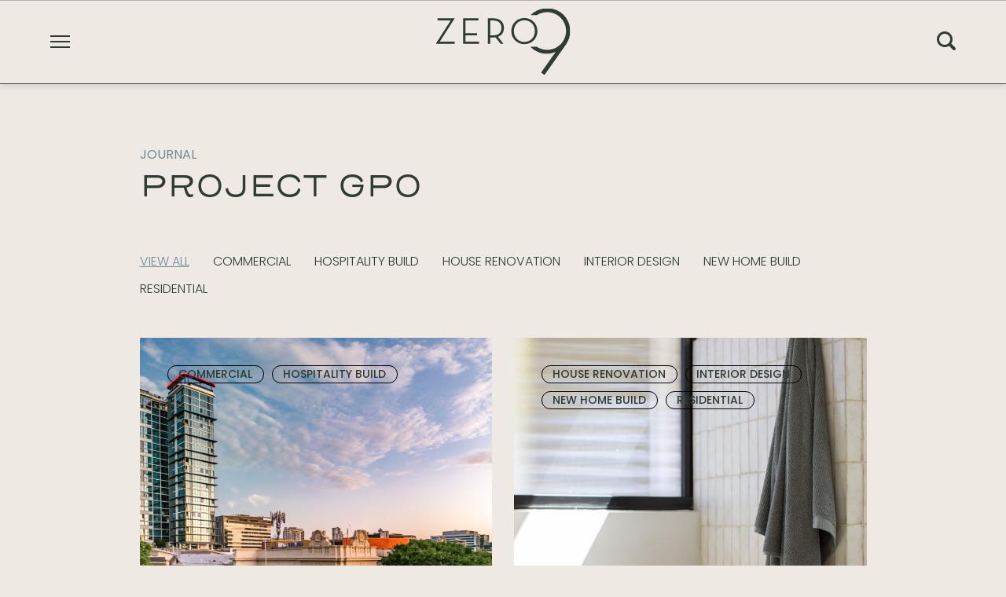

--- FILE ---
content_type: text/html; charset=UTF-8
request_url: https://zero9.com.au/category/commercial/
body_size: 22451
content:
<!doctype html>
<html lang="en-AU">
<head>
	<!-- Google tag (gtag.js) -->
	<script async src="https://www.googletagmanager.com/gtag/js?id=G-5Z58BCFSFG"></script>
	<script>
	  window.dataLayer = window.dataLayer || [];
	  function gtag(){dataLayer.push(arguments);}
	  gtag('js', new Date());
	  gtag('config', 'G-5Z58BCFSFG');
	</script>

	<meta charset="UTF-8" />
<script type="text/javascript">
/* <![CDATA[ */
var gform;gform||(document.addEventListener("gform_main_scripts_loaded",function(){gform.scriptsLoaded=!0}),document.addEventListener("gform/theme/scripts_loaded",function(){gform.themeScriptsLoaded=!0}),window.addEventListener("DOMContentLoaded",function(){gform.domLoaded=!0}),gform={domLoaded:!1,scriptsLoaded:!1,themeScriptsLoaded:!1,isFormEditor:()=>"function"==typeof InitializeEditor,callIfLoaded:function(o){return!(!gform.domLoaded||!gform.scriptsLoaded||!gform.themeScriptsLoaded&&!gform.isFormEditor()||(gform.isFormEditor()&&console.warn("The use of gform.initializeOnLoaded() is deprecated in the form editor context and will be removed in Gravity Forms 3.1."),o(),0))},initializeOnLoaded:function(o){gform.callIfLoaded(o)||(document.addEventListener("gform_main_scripts_loaded",()=>{gform.scriptsLoaded=!0,gform.callIfLoaded(o)}),document.addEventListener("gform/theme/scripts_loaded",()=>{gform.themeScriptsLoaded=!0,gform.callIfLoaded(o)}),window.addEventListener("DOMContentLoaded",()=>{gform.domLoaded=!0,gform.callIfLoaded(o)}))},hooks:{action:{},filter:{}},addAction:function(o,r,e,t){gform.addHook("action",o,r,e,t)},addFilter:function(o,r,e,t){gform.addHook("filter",o,r,e,t)},doAction:function(o){gform.doHook("action",o,arguments)},applyFilters:function(o){return gform.doHook("filter",o,arguments)},removeAction:function(o,r){gform.removeHook("action",o,r)},removeFilter:function(o,r,e){gform.removeHook("filter",o,r,e)},addHook:function(o,r,e,t,n){null==gform.hooks[o][r]&&(gform.hooks[o][r]=[]);var d=gform.hooks[o][r];null==n&&(n=r+"_"+d.length),gform.hooks[o][r].push({tag:n,callable:e,priority:t=null==t?10:t})},doHook:function(r,o,e){var t;if(e=Array.prototype.slice.call(e,1),null!=gform.hooks[r][o]&&((o=gform.hooks[r][o]).sort(function(o,r){return o.priority-r.priority}),o.forEach(function(o){"function"!=typeof(t=o.callable)&&(t=window[t]),"action"==r?t.apply(null,e):e[0]=t.apply(null,e)})),"filter"==r)return e[0]},removeHook:function(o,r,t,n){var e;null!=gform.hooks[o][r]&&(e=(e=gform.hooks[o][r]).filter(function(o,r,e){return!!(null!=n&&n!=o.tag||null!=t&&t!=o.priority)}),gform.hooks[o][r]=e)}});
/* ]]> */
</script>

	<meta name="viewport" content="width=device-width, initial-scale=1" />
	<link rel="profile" href="https://gmpg.org/xfn/11" />

  <!-- Font Awesome -->
  <link data-minify="1" rel="stylesheet" href="https://zero9.com.au/wp-content/cache/min/1/releases/v5.8.1/css/all.css?ver=1763042456" crossorigin="anonymous">

  <!-- Parallax JS -->
  <script data-minify="1" src="https://zero9.com.au/wp-content/cache/min/1/npm/simple-parallax-js@5.6.1/dist/simpleParallax.min.js?ver=1763042456"></script>

  <!-- Google Fonts -->
  <link rel="preconnect" href="https://fonts.googleapis.com">
  <link rel="preconnect" href="https://fonts.gstatic.com" crossorigin>
  

  	<meta name='robots' content='index, follow, max-image-preview:large, max-snippet:-1, max-video-preview:-1' />
	<style>img:is([sizes="auto" i], [sizes^="auto," i]) { contain-intrinsic-size: 3000px 1500px }</style>
	
	<!-- This site is optimized with the Yoast SEO plugin v26.3 - https://yoast.com/wordpress/plugins/seo/ -->
	<title>COMMERCIAL Archives - Zero 9</title>
<link data-rocket-preload as="style" href="https://fonts.googleapis.com/css2?family=Poppins:wght@300;400;500;600;700&#038;display=swap" rel="preload">
<link href="https://fonts.googleapis.com/css2?family=Poppins:wght@300;400;500;600;700&#038;display=swap" media="print" onload="this.media=&#039;all&#039;" rel="stylesheet">
<noscript><link rel="stylesheet" href="https://fonts.googleapis.com/css2?family=Poppins:wght@300;400;500;600;700&#038;display=swap"></noscript>
	<link rel="canonical" href="https://zero9.com.au/category/commercial/" />
	<meta property="og:locale" content="en_US" />
	<meta property="og:type" content="article" />
	<meta property="og:title" content="COMMERCIAL Archives - Zero 9" />
	<meta property="og:url" content="https://zero9.com.au/category/commercial/" />
	<meta property="og:site_name" content="Zero 9" />
	<meta name="twitter:card" content="summary_large_image" />
	<script type="application/ld+json" class="yoast-schema-graph">{"@context":"https://schema.org","@graph":[{"@type":"CollectionPage","@id":"https://zero9.com.au/category/commercial/","url":"https://zero9.com.au/category/commercial/","name":"COMMERCIAL Archives - Zero 9","isPartOf":{"@id":"https://zero9.com.au/#website"},"primaryImageOfPage":{"@id":"https://zero9.com.au/category/commercial/#primaryimage"},"image":{"@id":"https://zero9.com.au/category/commercial/#primaryimage"},"thumbnailUrl":"https://zero9.com.au/wp-content/uploads/2023/05/GPO-day.one-24-scaled.jpg","breadcrumb":{"@id":"https://zero9.com.au/category/commercial/#breadcrumb"},"inLanguage":"en-AU"},{"@type":"ImageObject","inLanguage":"en-AU","@id":"https://zero9.com.au/category/commercial/#primaryimage","url":"https://zero9.com.au/wp-content/uploads/2023/05/GPO-day.one-24-scaled.jpg","contentUrl":"https://zero9.com.au/wp-content/uploads/2023/05/GPO-day.one-24-scaled.jpg","width":2560,"height":1920},{"@type":"BreadcrumbList","@id":"https://zero9.com.au/category/commercial/#breadcrumb","itemListElement":[{"@type":"ListItem","position":1,"name":"Home","item":"https://zero9.com.au/"},{"@type":"ListItem","position":2,"name":"COMMERCIAL"}]},{"@type":"WebSite","@id":"https://zero9.com.au/#website","url":"https://zero9.com.au/","name":"Zero 9","description":"Just another WordPress site","potentialAction":[{"@type":"SearchAction","target":{"@type":"EntryPoint","urlTemplate":"https://zero9.com.au/?s={search_term_string}"},"query-input":{"@type":"PropertyValueSpecification","valueRequired":true,"valueName":"search_term_string"}}],"inLanguage":"en-AU"}]}</script>
	<!-- / Yoast SEO plugin. -->


<link href='https://fonts.gstatic.com' crossorigin rel='preconnect' />
<link rel="alternate" type="application/rss+xml" title="Zero 9 &raquo; COMMERCIAL Category Feed" href="https://zero9.com.au/category/commercial/feed/" />
<link rel='stylesheet' id='sbi_styles-css' href='https://zero9.com.au/wp-content/plugins/instagram-feed/css/sbi-styles.min.css?ver=6.10.0' type='text/css' media='all' />
<style id='wp-emoji-styles-inline-css' type='text/css'>

	img.wp-smiley, img.emoji {
		display: inline !important;
		border: none !important;
		box-shadow: none !important;
		height: 1em !important;
		width: 1em !important;
		margin: 0 0.07em !important;
		vertical-align: -0.1em !important;
		background: none !important;
		padding: 0 !important;
	}
</style>
<link rel='stylesheet' id='wp-block-library-css' href='https://zero9.com.au/wp-includes/css/dist/block-library/style.min.css?ver=6.8.3' type='text/css' media='all' />
<style id='classic-theme-styles-inline-css' type='text/css'>
/*! This file is auto-generated */
.wp-block-button__link{color:#fff;background-color:#32373c;border-radius:9999px;box-shadow:none;text-decoration:none;padding:calc(.667em + 2px) calc(1.333em + 2px);font-size:1.125em}.wp-block-file__button{background:#32373c;color:#fff;text-decoration:none}
</style>
<style id='global-styles-inline-css' type='text/css'>
:root{--wp--preset--aspect-ratio--square: 1;--wp--preset--aspect-ratio--4-3: 4/3;--wp--preset--aspect-ratio--3-4: 3/4;--wp--preset--aspect-ratio--3-2: 3/2;--wp--preset--aspect-ratio--2-3: 2/3;--wp--preset--aspect-ratio--16-9: 16/9;--wp--preset--aspect-ratio--9-16: 9/16;--wp--preset--color--black: #000000;--wp--preset--color--cyan-bluish-gray: #abb8c3;--wp--preset--color--white: #ffffff;--wp--preset--color--pale-pink: #f78da7;--wp--preset--color--vivid-red: #cf2e2e;--wp--preset--color--luminous-vivid-orange: #ff6900;--wp--preset--color--luminous-vivid-amber: #fcb900;--wp--preset--color--light-green-cyan: #7bdcb5;--wp--preset--color--vivid-green-cyan: #00d084;--wp--preset--color--pale-cyan-blue: #8ed1fc;--wp--preset--color--vivid-cyan-blue: #0693e3;--wp--preset--color--vivid-purple: #9b51e0;--wp--preset--gradient--vivid-cyan-blue-to-vivid-purple: linear-gradient(135deg,rgba(6,147,227,1) 0%,rgb(155,81,224) 100%);--wp--preset--gradient--light-green-cyan-to-vivid-green-cyan: linear-gradient(135deg,rgb(122,220,180) 0%,rgb(0,208,130) 100%);--wp--preset--gradient--luminous-vivid-amber-to-luminous-vivid-orange: linear-gradient(135deg,rgba(252,185,0,1) 0%,rgba(255,105,0,1) 100%);--wp--preset--gradient--luminous-vivid-orange-to-vivid-red: linear-gradient(135deg,rgba(255,105,0,1) 0%,rgb(207,46,46) 100%);--wp--preset--gradient--very-light-gray-to-cyan-bluish-gray: linear-gradient(135deg,rgb(238,238,238) 0%,rgb(169,184,195) 100%);--wp--preset--gradient--cool-to-warm-spectrum: linear-gradient(135deg,rgb(74,234,220) 0%,rgb(151,120,209) 20%,rgb(207,42,186) 40%,rgb(238,44,130) 60%,rgb(251,105,98) 80%,rgb(254,248,76) 100%);--wp--preset--gradient--blush-light-purple: linear-gradient(135deg,rgb(255,206,236) 0%,rgb(152,150,240) 100%);--wp--preset--gradient--blush-bordeaux: linear-gradient(135deg,rgb(254,205,165) 0%,rgb(254,45,45) 50%,rgb(107,0,62) 100%);--wp--preset--gradient--luminous-dusk: linear-gradient(135deg,rgb(255,203,112) 0%,rgb(199,81,192) 50%,rgb(65,88,208) 100%);--wp--preset--gradient--pale-ocean: linear-gradient(135deg,rgb(255,245,203) 0%,rgb(182,227,212) 50%,rgb(51,167,181) 100%);--wp--preset--gradient--electric-grass: linear-gradient(135deg,rgb(202,248,128) 0%,rgb(113,206,126) 100%);--wp--preset--gradient--midnight: linear-gradient(135deg,rgb(2,3,129) 0%,rgb(40,116,252) 100%);--wp--preset--font-size--small: 13px;--wp--preset--font-size--medium: 20px;--wp--preset--font-size--large: 36px;--wp--preset--font-size--x-large: 42px;--wp--preset--spacing--20: 0.44rem;--wp--preset--spacing--30: 0.67rem;--wp--preset--spacing--40: 1rem;--wp--preset--spacing--50: 1.5rem;--wp--preset--spacing--60: 2.25rem;--wp--preset--spacing--70: 3.38rem;--wp--preset--spacing--80: 5.06rem;--wp--preset--shadow--natural: 6px 6px 9px rgba(0, 0, 0, 0.2);--wp--preset--shadow--deep: 12px 12px 50px rgba(0, 0, 0, 0.4);--wp--preset--shadow--sharp: 6px 6px 0px rgba(0, 0, 0, 0.2);--wp--preset--shadow--outlined: 6px 6px 0px -3px rgba(255, 255, 255, 1), 6px 6px rgba(0, 0, 0, 1);--wp--preset--shadow--crisp: 6px 6px 0px rgba(0, 0, 0, 1);}:where(.is-layout-flex){gap: 0.5em;}:where(.is-layout-grid){gap: 0.5em;}body .is-layout-flex{display: flex;}.is-layout-flex{flex-wrap: wrap;align-items: center;}.is-layout-flex > :is(*, div){margin: 0;}body .is-layout-grid{display: grid;}.is-layout-grid > :is(*, div){margin: 0;}:where(.wp-block-columns.is-layout-flex){gap: 2em;}:where(.wp-block-columns.is-layout-grid){gap: 2em;}:where(.wp-block-post-template.is-layout-flex){gap: 1.25em;}:where(.wp-block-post-template.is-layout-grid){gap: 1.25em;}.has-black-color{color: var(--wp--preset--color--black) !important;}.has-cyan-bluish-gray-color{color: var(--wp--preset--color--cyan-bluish-gray) !important;}.has-white-color{color: var(--wp--preset--color--white) !important;}.has-pale-pink-color{color: var(--wp--preset--color--pale-pink) !important;}.has-vivid-red-color{color: var(--wp--preset--color--vivid-red) !important;}.has-luminous-vivid-orange-color{color: var(--wp--preset--color--luminous-vivid-orange) !important;}.has-luminous-vivid-amber-color{color: var(--wp--preset--color--luminous-vivid-amber) !important;}.has-light-green-cyan-color{color: var(--wp--preset--color--light-green-cyan) !important;}.has-vivid-green-cyan-color{color: var(--wp--preset--color--vivid-green-cyan) !important;}.has-pale-cyan-blue-color{color: var(--wp--preset--color--pale-cyan-blue) !important;}.has-vivid-cyan-blue-color{color: var(--wp--preset--color--vivid-cyan-blue) !important;}.has-vivid-purple-color{color: var(--wp--preset--color--vivid-purple) !important;}.has-black-background-color{background-color: var(--wp--preset--color--black) !important;}.has-cyan-bluish-gray-background-color{background-color: var(--wp--preset--color--cyan-bluish-gray) !important;}.has-white-background-color{background-color: var(--wp--preset--color--white) !important;}.has-pale-pink-background-color{background-color: var(--wp--preset--color--pale-pink) !important;}.has-vivid-red-background-color{background-color: var(--wp--preset--color--vivid-red) !important;}.has-luminous-vivid-orange-background-color{background-color: var(--wp--preset--color--luminous-vivid-orange) !important;}.has-luminous-vivid-amber-background-color{background-color: var(--wp--preset--color--luminous-vivid-amber) !important;}.has-light-green-cyan-background-color{background-color: var(--wp--preset--color--light-green-cyan) !important;}.has-vivid-green-cyan-background-color{background-color: var(--wp--preset--color--vivid-green-cyan) !important;}.has-pale-cyan-blue-background-color{background-color: var(--wp--preset--color--pale-cyan-blue) !important;}.has-vivid-cyan-blue-background-color{background-color: var(--wp--preset--color--vivid-cyan-blue) !important;}.has-vivid-purple-background-color{background-color: var(--wp--preset--color--vivid-purple) !important;}.has-black-border-color{border-color: var(--wp--preset--color--black) !important;}.has-cyan-bluish-gray-border-color{border-color: var(--wp--preset--color--cyan-bluish-gray) !important;}.has-white-border-color{border-color: var(--wp--preset--color--white) !important;}.has-pale-pink-border-color{border-color: var(--wp--preset--color--pale-pink) !important;}.has-vivid-red-border-color{border-color: var(--wp--preset--color--vivid-red) !important;}.has-luminous-vivid-orange-border-color{border-color: var(--wp--preset--color--luminous-vivid-orange) !important;}.has-luminous-vivid-amber-border-color{border-color: var(--wp--preset--color--luminous-vivid-amber) !important;}.has-light-green-cyan-border-color{border-color: var(--wp--preset--color--light-green-cyan) !important;}.has-vivid-green-cyan-border-color{border-color: var(--wp--preset--color--vivid-green-cyan) !important;}.has-pale-cyan-blue-border-color{border-color: var(--wp--preset--color--pale-cyan-blue) !important;}.has-vivid-cyan-blue-border-color{border-color: var(--wp--preset--color--vivid-cyan-blue) !important;}.has-vivid-purple-border-color{border-color: var(--wp--preset--color--vivid-purple) !important;}.has-vivid-cyan-blue-to-vivid-purple-gradient-background{background: var(--wp--preset--gradient--vivid-cyan-blue-to-vivid-purple) !important;}.has-light-green-cyan-to-vivid-green-cyan-gradient-background{background: var(--wp--preset--gradient--light-green-cyan-to-vivid-green-cyan) !important;}.has-luminous-vivid-amber-to-luminous-vivid-orange-gradient-background{background: var(--wp--preset--gradient--luminous-vivid-amber-to-luminous-vivid-orange) !important;}.has-luminous-vivid-orange-to-vivid-red-gradient-background{background: var(--wp--preset--gradient--luminous-vivid-orange-to-vivid-red) !important;}.has-very-light-gray-to-cyan-bluish-gray-gradient-background{background: var(--wp--preset--gradient--very-light-gray-to-cyan-bluish-gray) !important;}.has-cool-to-warm-spectrum-gradient-background{background: var(--wp--preset--gradient--cool-to-warm-spectrum) !important;}.has-blush-light-purple-gradient-background{background: var(--wp--preset--gradient--blush-light-purple) !important;}.has-blush-bordeaux-gradient-background{background: var(--wp--preset--gradient--blush-bordeaux) !important;}.has-luminous-dusk-gradient-background{background: var(--wp--preset--gradient--luminous-dusk) !important;}.has-pale-ocean-gradient-background{background: var(--wp--preset--gradient--pale-ocean) !important;}.has-electric-grass-gradient-background{background: var(--wp--preset--gradient--electric-grass) !important;}.has-midnight-gradient-background{background: var(--wp--preset--gradient--midnight) !important;}.has-small-font-size{font-size: var(--wp--preset--font-size--small) !important;}.has-medium-font-size{font-size: var(--wp--preset--font-size--medium) !important;}.has-large-font-size{font-size: var(--wp--preset--font-size--large) !important;}.has-x-large-font-size{font-size: var(--wp--preset--font-size--x-large) !important;}
:where(.wp-block-post-template.is-layout-flex){gap: 1.25em;}:where(.wp-block-post-template.is-layout-grid){gap: 1.25em;}
:where(.wp-block-columns.is-layout-flex){gap: 2em;}:where(.wp-block-columns.is-layout-grid){gap: 2em;}
:root :where(.wp-block-pullquote){font-size: 1.5em;line-height: 1.6;}
</style>
<link data-minify="1" rel='stylesheet' id='flickity-css' href='https://zero9.com.au/wp-content/cache/min/1/flickity@2/dist/flickity.min.css?ver=1763042456' type='text/css' media='all' />
<link data-minify="1" rel='stylesheet' id='flickity-fade-css' href='https://zero9.com.au/wp-content/cache/min/1/flickity-fade@1/flickity-fade.css?ver=1763042456' type='text/css' media='all' />
<link data-minify="1" rel='stylesheet' id='plyr-css-css' href='https://zero9.com.au/wp-content/cache/min/1/3.5.3/plyr.css?ver=1763042456' type='text/css' media='all' />
<link rel='stylesheet' id='main-css-css' href='https://zero9.com.au/wp-content/themes/zero/assets/dist/app.min.css?ver=6.8.3' type='text/css' media='all' />
<link data-minify="1" rel='stylesheet' id='Henderson-css-css' href='https://zero9.com.au/wp-content/cache/min/1/wp-content/themes/zero/webFonts/Henderson/stylesheet.css?ver=1763042456' type='text/css' media='all' />
<link data-minify="1" rel='stylesheet' id='css_overrides-css' href='https://zero9.com.au/wp-content/cache/min/1/wp-content/themes/zero/overrides.css?ver=1763042456' type='text/css' media='all' />
<script type="text/javascript" src="https://zero9.com.au/wp-includes/js/jquery/jquery.min.js?ver=3.7.1" id="jquery-core-js"></script>
<script type="text/javascript" src="https://zero9.com.au/wp-includes/js/jquery/jquery-migrate.min.js?ver=3.4.1" id="jquery-migrate-js"></script>
<link rel="https://api.w.org/" href="https://zero9.com.au/wp-json/" /><link rel="alternate" title="JSON" type="application/json" href="https://zero9.com.au/wp-json/wp/v2/categories/27" /><link rel="EditURI" type="application/rsd+xml" title="RSD" href="https://zero9.com.au/xmlrpc.php?rsd" />
<meta name="generator" content="WordPress 6.8.3" />

<!-- Meta Pixel Code -->
<script type='text/javascript'>
!function(f,b,e,v,n,t,s){if(f.fbq)return;n=f.fbq=function(){n.callMethod?
n.callMethod.apply(n,arguments):n.queue.push(arguments)};if(!f._fbq)f._fbq=n;
n.push=n;n.loaded=!0;n.version='2.0';n.queue=[];t=b.createElement(e);t.async=!0;
t.src=v;s=b.getElementsByTagName(e)[0];s.parentNode.insertBefore(t,s)}(window,
document,'script','https://connect.facebook.net/en_US/fbevents.js');
</script>
<!-- End Meta Pixel Code -->
<script type='text/javascript'>var url = window.location.origin + '?ob=open-bridge';
            fbq('set', 'openbridge', '858755242453985', url);
fbq('init', '858755242453985', {}, {
    "agent": "wordpress-6.8.3-4.1.5"
})</script><script type='text/javascript'>
    fbq('track', 'PageView', []);
  </script><link rel="icon" href="https://zero9.com.au/wp-content/uploads/2023/05/favicon.png" sizes="32x32" />
<link rel="icon" href="https://zero9.com.au/wp-content/uploads/2023/05/favicon.png" sizes="192x192" />
<link rel="apple-touch-icon" href="https://zero9.com.au/wp-content/uploads/2023/05/favicon.png" />
<meta name="msapplication-TileImage" content="https://zero9.com.au/wp-content/uploads/2023/05/favicon.png" />
<meta name="generator" content="WP Rocket 3.19.2.1" data-wpr-features="wpr_minify_js wpr_minify_css wpr_preload_links wpr_desktop" /></head>

<body class="archive category category-commercial category-27 wp-theme-zero">

<!-- Meta Pixel Code -->
<noscript>
<img height="1" width="1" style="display:none" alt="fbpx"
src="https://www.facebook.com/tr?id=858755242453985&ev=PageView&noscript=1" />
</noscript>
<!-- End Meta Pixel Code -->
<header data-rocket-location-hash="9496dc44cbda5cdebb84f02bfc4ab41b" class="header">
  <div data-rocket-location-hash="6005da2017e5fd3302f88d75d9af55c2" class="container">
    <div data-rocket-location-hash="aaabfb8733e8764ee17f79a41dcfcfec" id="mobile-menu">
      <span class="mobile-menu-open"></span>
      <span class="mobile-menu-close"><svg width="18" height="14" viewBox="0 0 18 14" fill="none" xmlns="http://www.w3.org/2000/svg">
<path d="M10.75 0.499999L16.6035 6.35351L10.75 12.8535" stroke="#1F1F1F"/>
<line x1="4.37114e-08" y1="6.5" x2="16" y2="6.5" stroke="#1F1F1F"/>
</svg>
</span>
    </div>

    <a id="header-logo" href="https://zero9.com.au"><img src="https://zero9.com.au/wp-content/themes/zero/assets/images/main-logo.svg" alt="Logo"/></a>
    <a id="header-logo-beige" href="https://zero9.com.au"><img src="https://zero9.com.au/wp-content/themes/zero/assets/images/main-logo-beige.svg" alt="Logo"/></a>

    <span class="search-this"><svg width="24" height="24" viewBox="0 0 24 24" fill="none" xmlns="http://www.w3.org/2000/svg">
<path d="M23.414 20.586L18.337 15.509C19.386 13.928 20 12.035 20 10C20 4.486 15.514 0 10 0C4.486 0 0 4.486 0 10C0 15.514 4.486 20 10 20C12.035 20 13.928 19.386 15.509 18.337L20.586 23.414C21.366 24.195 22.634 24.195 23.414 23.414C24.195 22.633 24.195 21.367 23.414 20.586ZM3 10C3 6.14 6.14 3 10 3C13.86 3 17 6.14 17 10C17 13.86 13.86 17 10 17C6.14 17 3 13.86 3 10Z" fill="#303B33"/>
</svg>
</span>

    <nav><ul id="menu-main-menu" class="menu"><li id="menu-item-2124" class="menu-item menu-item-type-post_type menu-item-object-services menu-item-has-children menu-item-2124"><a href="https://zero9.com.au/services/commercial-fitouts/">Commercial</a>
<ul class="sub-menu">
	<li id="menu-item-2277" class="menu-item menu-item-type-taxonomy menu-item-object-projects-category menu-item-2277"><a href="https://zero9.com.au/projects-category/commercial/">Commercial Projects</a></li>
</ul>
</li>
<li id="menu-item-2126" class="menu-item menu-item-type-post_type menu-item-object-services menu-item-has-children menu-item-2126"><a href="https://zero9.com.au/services/residential/">Residential</a>
<ul class="sub-menu">
	<li id="menu-item-2278" class="menu-item menu-item-type-taxonomy menu-item-object-projects-category menu-item-2278"><a href="https://zero9.com.au/projects-category/residential/">Residential Projects</a></li>
</ul>
</li>
<li id="menu-item-2039" class="menu-item menu-item-type-post_type menu-item-object-page menu-item-2039"><a href="https://zero9.com.au/zero-9-projects/">Projects</a></li>
<li id="menu-item-1817" class="menu-item menu-item-type-post_type menu-item-object-page menu-item-has-children menu-item-1817"><a href="https://zero9.com.au/about/">About Z9</a>
<ul class="sub-menu">
	<li id="menu-item-2534" class="menu-item menu-item-type-post_type menu-item-object-page menu-item-2534"><a href="https://zero9.com.au/who-we-are/">Our Team</a></li>
</ul>
</li>
<li id="menu-item-1743" class="menu-item menu-item-type-post_type menu-item-object-page current_page_parent menu-item-1743"><a href="https://zero9.com.au/zero-9-journal/">Z9 Journal</a></li>
<li id="menu-item-2127" class="menu-item menu-item-type-post_type menu-item-object-page menu-item-2127"><a href="https://zero9.com.au/partners-companies/">Partners</a></li>
<li id="menu-item-1724" class="menu-item menu-item-type-post_type menu-item-object-page menu-item-1724"><a href="https://zero9.com.au/contact/">Contact Z9</a></li>
</ul></nav>

    <div data-rocket-location-hash="996e914aecbee3f510cc64d45e3f71a5" class="nav-close"></div>
  </div><div data-rocket-location-hash="2383c653a7e177074ee4bed69e39f872" class="search-form-container">
    <div data-rocket-location-hash="c2b2a1461d8b94e639cd80a05325878c" class="container">
      <form role="search" method="get" id="searchform" action="https://zero9.com.au/">
        <input class="search-field" type="text" value="" name="s" id="s">
        <input class="search-submit" type="submit" id="searchsubmit" value="Search">
      </form>
    </div>
  </div>
</header>

<main data-rocket-location-hash="695640b3c6f1a7f78522b3c5db07e24a">
  <div data-rocket-location-hash="2d8da6e3b1c425a804454d3a5c313830" id="load-more-anchor"></div><section data-rocket-location-hash="8b6ad057872736306a06dad822cf8d5c" class="archive-news"><div data-rocket-location-hash="04be22a8e38e97c33e48cf2392a18026" class="container container-2 title-container"><h4 class="subtitle">JOURNAL</h4><h1>PROJECT GPO</h1></div><nav class="archive-categories">
            <div class="container container-2">
              <ul class="category-sort flex">
                <li><a href="https://zero9.com.au/project-gpo/"class="active">VIEW ALL</a></li><li>
                    <a href="https://zero9.com.au/project-gpo/?category=commercial" >COMMERCIAL</a>
                  </li><li>
                    <a href="https://zero9.com.au/project-gpo/?category=hospitality-build" >Hospitality Build</a>
                  </li><li>
                    <a href="https://zero9.com.au/project-gpo/?category=house-renovation" >HOUSE RENOVATION</a>
                  </li><li>
                    <a href="https://zero9.com.au/project-gpo/?category=interior-design" >Interior Design</a>
                  </li><li>
                    <a href="https://zero9.com.au/project-gpo/?category=new-home-build" >New Home Build</a>
                  </li><li>
                    <a href="https://zero9.com.au/project-gpo/?category=residential" >RESIDENTIAL</a>
                  </li></ul>
            </div>
          </nav><div data-rocket-location-hash="c3c00a188d9308d946b95e6d484e6872" class="container container-2 flex" id="load-container" data-total="3"><a class="post-thumbnail thumbnail" href="https://zero9.com.au/project-gpo/"><div class="img-container"><div class="categories"><p class="category">COMMERCIAL</p><p class="category">Hospitality Build</p></div><img width="768" height="1024" src="https://zero9.com.au/wp-content/uploads/2023/05/GPO-day.one-23-768x1024.jpg" class="attachment-large size-large" alt="" decoding="async" loading="lazy" /></div><div class="post-thumbnail-title flex"><p class="subtitle">JOURNAL</p><h3>PROJECT GPO</h3></div>
    </a><a class="post-thumbnail thumbnail" href="https://zero9.com.au/3-must-haves-in-the-bluejays-main-ensuite/"><div class="img-container"><div class="categories"><p class="category">HOUSE RENOVATION</p><p class="category">Interior Design</p><p class="category">New Home Build</p><p class="category">RESIDENTIAL</p></div><img width="683" height="1024" src="https://zero9.com.au/wp-content/uploads/2023/05/18Bluejay-13-683x1024.jpg" class="attachment-large size-large" alt="" decoding="async" loading="lazy" /></div><div class="post-thumbnail-title flex"><p class="subtitle">JOURNAL</p><h3>3 MUST-HAVES IN THE BLUEJAY'S MAIN ENSUITE</h3></div>
    </a><a class="post-thumbnail thumbnail" href="https://zero9.com.au/the-possibly-controversial-decisions-i-made-when-designing-the-bluejay/"><div class="img-container"><div class="categories"><p class="category">New Home Build</p><p class="category">RESIDENTIAL</p></div><img width="683" height="1024" src="https://zero9.com.au/wp-content/uploads/2023/06/Bluejay-Knotwood-2-683x1024.jpg" class="attachment-large size-large" alt="" decoding="async" loading="lazy" /></div><div class="post-thumbnail-title flex"><p class="subtitle">JOURNAL</p><h3>THE (POSSIBLY) CONTROVERSIAL DECISIONS i made when designing the bluejay</h3></div>
    </a></div></section></main>

<footer data-rocket-location-hash="dab09158f37791b2af1d918b900fb8a6" class="flex">
    <div data-rocket-location-hash="86bd9a592b6b9b5c5faf91b967f102a9" class="col-left">
      <a id="footer-logo" href="https://zero9.com.au"><img src="https://zero9.com.au/wp-content/themes/zero/assets/images/footer-logo.svg" alt="Logo"/></a>

      <div data-rocket-location-hash="3686f020c5633a878aa531b3f5734fab" class="form">
                <div class='gf_browser_unknown gform_wrapper gravity-theme gform-theme--no-framework' data-form-theme='gravity-theme' data-form-index='0' id='gform_wrapper_3' ><div id='gf_3' class='gform_anchor' tabindex='-1'></div><form method='post' enctype='multipart/form-data' target='gform_ajax_frame_3' id='gform_3'  action='/category/commercial/#gf_3' data-formid='3' novalidate>
                        <div class='gform-body gform_body'><div id='gform_fields_3' class='gform_fields top_label form_sublabel_below description_below validation_below'><div id="field_3_3" class="gfield gfield--type-honeypot gform_validation_container field_sublabel_below gfield--has-description field_description_below field_validation_below gfield_visibility_visible"  ><label class='gfield_label gform-field-label' for='input_3_3'>Email</label><div class='ginput_container'><input name='input_3' id='input_3_3' type='text' value='' autocomplete='new-password'/></div><div class='gfield_description' id='gfield_description_3_3'>This field is for validation purposes and should be left unchanged.</div></div><div id="field_3_2" class="gfield gfield--type-html gfield--width-full gfield_html gfield_html_formatted gfield_no_follows_desc field_sublabel_below gfield--no-description field_description_below field_validation_below gfield_visibility_visible"  ><h3>SIGN UP FOR ALL THE LATEST NEWS </h3></div><div id="field_3_1" class="gfield gfield--type-email gfield--width-full gfield_contains_required field_sublabel_below gfield--no-description field_description_below field_validation_below gfield_visibility_visible"  ><label class='gfield_label gform-field-label' for='input_3_1'>Email<span class="gfield_required"><span class="gfield_required gfield_required_text">(Required)</span></span></label><div class='ginput_container ginput_container_email'>
                            <input name='input_1' id='input_3_1' type='email' value='' class='large' tabindex='1'  placeholder='Email address' aria-required="true" aria-invalid="false"  />
                        </div></div></div></div>
        <div class='gform-footer gform_footer top_label'> <input type='submit' id='gform_submit_button_3' class='gform_button button' onclick='gform.submission.handleButtonClick(this);' data-submission-type='submit' value='Submit' tabindex='2' /> <input type='hidden' name='gform_ajax' value='form_id=3&amp;title=&amp;description=&amp;tabindex=1&amp;theme=gravity-theme&amp;hash=4dca6d69d5e44c75f6c0fb172904b2f4' />
            <input type='hidden' class='gform_hidden' name='gform_submission_method' data-js='gform_submission_method_3' value='iframe' />
            <input type='hidden' class='gform_hidden' name='gform_theme' data-js='gform_theme_3' id='gform_theme_3' value='gravity-theme' />
            <input type='hidden' class='gform_hidden' name='gform_style_settings' data-js='gform_style_settings_3' id='gform_style_settings_3' value='' />
            <input type='hidden' class='gform_hidden' name='is_submit_3' value='1' />
            <input type='hidden' class='gform_hidden' name='gform_submit' value='3' />
            
            <input type='hidden' class='gform_hidden' name='gform_unique_id' value='' />
            <input type='hidden' class='gform_hidden' name='state_3' value='WyJbXSIsIjA2MDk3MmRiZDgzMDhmMDFmYjliNTFiNzM2ZjVmN2FmIl0=' />
            <input type='hidden' autocomplete='off' class='gform_hidden' name='gform_target_page_number_3' id='gform_target_page_number_3' value='0' />
            <input type='hidden' autocomplete='off' class='gform_hidden' name='gform_source_page_number_3' id='gform_source_page_number_3' value='1' />
            <input type='hidden' name='gform_field_values' value='' />
            
        </div>
                        <p style="display: none !important;" class="akismet-fields-container" data-prefix="ak_"><label>&#916;<textarea name="ak_hp_textarea" cols="45" rows="8" maxlength="100"></textarea></label><input type="hidden" id="ak_js_1" name="ak_js" value="66"/><script>document.getElementById( "ak_js_1" ).setAttribute( "value", ( new Date() ).getTime() );</script></p></form>
                        </div>
		                <iframe style='display:none;width:0px;height:0px;' src='about:blank' name='gform_ajax_frame_3' id='gform_ajax_frame_3' title='This iframe contains the logic required to handle Ajax powered Gravity Forms.'></iframe>
		                <script type="text/javascript">
/* <![CDATA[ */
 gform.initializeOnLoaded( function() {gformInitSpinner( 3, 'https://zero9.com.au/wp-content/plugins/gravityforms/images/spinner.svg', true );jQuery('#gform_ajax_frame_3').on('load',function(){var contents = jQuery(this).contents().find('*').html();var is_postback = contents.indexOf('GF_AJAX_POSTBACK') >= 0;if(!is_postback){return;}var form_content = jQuery(this).contents().find('#gform_wrapper_3');var is_confirmation = jQuery(this).contents().find('#gform_confirmation_wrapper_3').length > 0;var is_redirect = contents.indexOf('gformRedirect(){') >= 0;var is_form = form_content.length > 0 && ! is_redirect && ! is_confirmation;var mt = parseInt(jQuery('html').css('margin-top'), 10) + parseInt(jQuery('body').css('margin-top'), 10) + 100;if(is_form){jQuery('#gform_wrapper_3').html(form_content.html());if(form_content.hasClass('gform_validation_error')){jQuery('#gform_wrapper_3').addClass('gform_validation_error');} else {jQuery('#gform_wrapper_3').removeClass('gform_validation_error');}setTimeout( function() { /* delay the scroll by 50 milliseconds to fix a bug in chrome */ jQuery(document).scrollTop(jQuery('#gform_wrapper_3').offset().top - mt); }, 50 );if(window['gformInitDatepicker']) {gformInitDatepicker();}if(window['gformInitPriceFields']) {gformInitPriceFields();}var current_page = jQuery('#gform_source_page_number_3').val();gformInitSpinner( 3, 'https://zero9.com.au/wp-content/plugins/gravityforms/images/spinner.svg', true );jQuery(document).trigger('gform_page_loaded', [3, current_page]);window['gf_submitting_3'] = false;}else if(!is_redirect){var confirmation_content = jQuery(this).contents().find('.GF_AJAX_POSTBACK').html();if(!confirmation_content){confirmation_content = contents;}jQuery('#gform_wrapper_3').replaceWith(confirmation_content);jQuery(document).scrollTop(jQuery('#gf_3').offset().top - mt);jQuery(document).trigger('gform_confirmation_loaded', [3]);window['gf_submitting_3'] = false;wp.a11y.speak(jQuery('#gform_confirmation_message_3').text());}else{jQuery('#gform_3').append(contents);if(window['gformRedirect']) {gformRedirect();}}jQuery(document).trigger("gform_pre_post_render", [{ formId: "3", currentPage: "current_page", abort: function() { this.preventDefault(); } }]);        if (event && event.defaultPrevented) {                return;        }        const gformWrapperDiv = document.getElementById( "gform_wrapper_3" );        if ( gformWrapperDiv ) {            const visibilitySpan = document.createElement( "span" );            visibilitySpan.id = "gform_visibility_test_3";            gformWrapperDiv.insertAdjacentElement( "afterend", visibilitySpan );        }        const visibilityTestDiv = document.getElementById( "gform_visibility_test_3" );        let postRenderFired = false;        function triggerPostRender() {            if ( postRenderFired ) {                return;            }            postRenderFired = true;            gform.core.triggerPostRenderEvents( 3, current_page );            if ( visibilityTestDiv ) {                visibilityTestDiv.parentNode.removeChild( visibilityTestDiv );            }        }        function debounce( func, wait, immediate ) {            var timeout;            return function() {                var context = this, args = arguments;                var later = function() {                    timeout = null;                    if ( !immediate ) func.apply( context, args );                };                var callNow = immediate && !timeout;                clearTimeout( timeout );                timeout = setTimeout( later, wait );                if ( callNow ) func.apply( context, args );            };        }        const debouncedTriggerPostRender = debounce( function() {            triggerPostRender();        }, 200 );        if ( visibilityTestDiv && visibilityTestDiv.offsetParent === null ) {            const observer = new MutationObserver( ( mutations ) => {                mutations.forEach( ( mutation ) => {                    if ( mutation.type === 'attributes' && visibilityTestDiv.offsetParent !== null ) {                        debouncedTriggerPostRender();                        observer.disconnect();                    }                });            });            observer.observe( document.body, {                attributes: true,                childList: false,                subtree: true,                attributeFilter: [ 'style', 'class' ],            });        } else {            triggerPostRender();        }    } );} ); 
/* ]]> */
</script>
</div>
    </div>

    <div data-rocket-location-hash="50c4814f19f17290c454bfb38f05b7e2" class="col-right">
      <div data-rocket-location-hash="0f22e6640899ca769094a22a9d3305ea" class="row flex">
        <div class="col-inner">
          <h4>OUR WORK</h4><ul id="menu-footer-our-work-menu" class="menu"><li id="menu-item-2118" class="menu-item menu-item-type-post_type menu-item-object-services menu-item-2118"><a href="https://zero9.com.au/services/commercial-fitouts/">Commercial</a></li>
<li id="menu-item-2106" class="menu-item menu-item-type-post_type menu-item-object-services menu-item-2106"><a href="https://zero9.com.au/services/residential/">Residential</a></li>
<li id="menu-item-2107" class="menu-item menu-item-type-post_type menu-item-object-page menu-item-2107"><a href="https://zero9.com.au/zero-9-projects/">Projects</a></li>
</ul></div>

        <div class="col-inner">
          <h4>Z9 VIBES</h4><ul id="menu-footer-z9-vibes-menu" class="menu"><li id="menu-item-2119" class="menu-item menu-item-type-post_type menu-item-object-page menu-item-2119"><a href="https://zero9.com.au/about/">About Z9</a></li>
<li id="menu-item-2120" class="menu-item menu-item-type-post_type menu-item-object-page menu-item-2120"><a href="https://zero9.com.au/who-we-are/">Our Team</a></li>
<li id="menu-item-2123" class="menu-item menu-item-type-post_type menu-item-object-page menu-item-2123"><a href="https://zero9.com.au/partners-companies/">Partners</a></li>
<li id="menu-item-2249" class="menu-item menu-item-type-post_type menu-item-object-page menu-item-2249"><a href="https://zero9.com.au/here-coffee/">Room 9</a></li>
</ul></div>

        <div class="col-inner">
          <h4>CONNECT</h4><ul id="menu-footer-contact-menu" class="menu"><li id="menu-item-2128" class="menu-item menu-item-type-post_type menu-item-object-page menu-item-2128"><a href="https://zero9.com.au/contact/">Contact Z9</a></li>
<li id="menu-item-2129" class="menu-item menu-item-type-post_type menu-item-object-page current_page_parent menu-item-2129"><a href="https://zero9.com.au/zero-9-journal/">Z9 Journal</a></li>
<li id="menu-item-2130" class="menu-item menu-item-type-post_type menu-item-object-page menu-item-2130"><a href="https://zero9.com.au/work-with-us/">Careers</a></li>
</ul></div><div class="col-inner">
            <h4>FOLLOW</h4><div class="footer-social">
<div id="sb_instagram"  class="sbi sbi_mob_col_3 sbi_tab_col_3 sbi_col_3 sbi_width_resp" style="padding-bottom: 4px;"	 data-feedid="*1"  data-res="auto" data-cols="3" data-colsmobile="3" data-colstablet="3" data-num="3" data-nummobile="3" data-item-padding="2"	 data-shortcode-atts="{&quot;feed&quot;:&quot;1&quot;}"  data-postid="1900" data-locatornonce="a026a883b8" data-imageaspectratio="1:1" data-sbi-flags="favorLocal">
	<div class="sb_instagram_header  sbi_medium sbi_no_avatar"   >
	<a class="sbi_header_link" target="_blank"
	   rel="nofollow noopener" href="https://www.instagram.com/zero9constructions/" title="@zero9constructions">
		<div class="sbi_header_text sbi_no_bio">
			<div class="sbi_header_img">
				
									<div class="sbi_header_hashtag_icon"  ><svg class="sbi_new_logo fa-instagram fa-w-14" aria-hidden="true" data-fa-processed="" aria-label="Instagram" data-prefix="fab" data-icon="instagram" role="img" viewBox="0 0 448 512">
                    <path fill="currentColor" d="M224.1 141c-63.6 0-114.9 51.3-114.9 114.9s51.3 114.9 114.9 114.9S339 319.5 339 255.9 287.7 141 224.1 141zm0 189.6c-41.1 0-74.7-33.5-74.7-74.7s33.5-74.7 74.7-74.7 74.7 33.5 74.7 74.7-33.6 74.7-74.7 74.7zm146.4-194.3c0 14.9-12 26.8-26.8 26.8-14.9 0-26.8-12-26.8-26.8s12-26.8 26.8-26.8 26.8 12 26.8 26.8zm76.1 27.2c-1.7-35.9-9.9-67.7-36.2-93.9-26.2-26.2-58-34.4-93.9-36.2-37-2.1-147.9-2.1-184.9 0-35.8 1.7-67.6 9.9-93.9 36.1s-34.4 58-36.2 93.9c-2.1 37-2.1 147.9 0 184.9 1.7 35.9 9.9 67.7 36.2 93.9s58 34.4 93.9 36.2c37 2.1 147.9 2.1 184.9 0 35.9-1.7 67.7-9.9 93.9-36.2 26.2-26.2 34.4-58 36.2-93.9 2.1-37 2.1-147.8 0-184.8zM398.8 388c-7.8 19.6-22.9 34.7-42.6 42.6-29.5 11.7-99.5 9-132.1 9s-102.7 2.6-132.1-9c-19.6-7.8-34.7-22.9-42.6-42.6-11.7-29.5-9-99.5-9-132.1s-2.6-102.7 9-132.1c7.8-19.6 22.9-34.7 42.6-42.6 29.5-11.7 99.5-9 132.1-9s102.7-2.6 132.1 9c19.6 7.8 34.7 22.9 42.6 42.6 11.7 29.5 9 99.5 9 132.1s2.7 102.7-9 132.1z"></path>
                </svg></div>
							</div>

			<div class="sbi_feedtheme_header_text">
				<h3>zero9constructions</h3>
							</div>
		</div>
	</a>
</div>

	<div id="sbi_images"  style="gap: 4px;">
		<div class="sbi_item sbi_type_video sbi_new sbi_transition"
	id="sbi_18084713119521603" data-date="1729834149">
	<div class="sbi_photo_wrap">
		<a class="sbi_photo" href="https://www.instagram.com/reel/DBiQ6sSSN-u/" target="_blank" rel="noopener nofollow"
			data-full-res="https://scontent-syd2-1.cdninstagram.com/v/t51.29350-15/464462169_2645467278995414_2208837211667157620_n.jpg?_nc_cat=111&#038;ccb=1-7&#038;_nc_sid=18de74&#038;_nc_ohc=Aj-Qm3l-G-cQ7kNvgEWvcjs&#038;_nc_zt=23&#038;_nc_ht=scontent-syd2-1.cdninstagram.com&#038;edm=ANo9K5cEAAAA&#038;_nc_gid=AKL_SvFWM0NuMADo4MYV5qY&#038;oh=00_AYBBIDG0dDfSHWOHol2VJWd72p6uhbvtdzDyZneHHZlV-g&#038;oe=67565CEF"
			data-img-src-set="{&quot;d&quot;:&quot;https:\/\/scontent-syd2-1.cdninstagram.com\/v\/t51.29350-15\/464462169_2645467278995414_2208837211667157620_n.jpg?_nc_cat=111&amp;ccb=1-7&amp;_nc_sid=18de74&amp;_nc_ohc=Aj-Qm3l-G-cQ7kNvgEWvcjs&amp;_nc_zt=23&amp;_nc_ht=scontent-syd2-1.cdninstagram.com&amp;edm=ANo9K5cEAAAA&amp;_nc_gid=AKL_SvFWM0NuMADo4MYV5qY&amp;oh=00_AYBBIDG0dDfSHWOHol2VJWd72p6uhbvtdzDyZneHHZlV-g&amp;oe=67565CEF&quot;,&quot;150&quot;:&quot;https:\/\/scontent-syd2-1.cdninstagram.com\/v\/t51.29350-15\/464462169_2645467278995414_2208837211667157620_n.jpg?_nc_cat=111&amp;ccb=1-7&amp;_nc_sid=18de74&amp;_nc_ohc=Aj-Qm3l-G-cQ7kNvgEWvcjs&amp;_nc_zt=23&amp;_nc_ht=scontent-syd2-1.cdninstagram.com&amp;edm=ANo9K5cEAAAA&amp;_nc_gid=AKL_SvFWM0NuMADo4MYV5qY&amp;oh=00_AYBBIDG0dDfSHWOHol2VJWd72p6uhbvtdzDyZneHHZlV-g&amp;oe=67565CEF&quot;,&quot;320&quot;:&quot;https:\/\/scontent-syd2-1.cdninstagram.com\/v\/t51.29350-15\/464462169_2645467278995414_2208837211667157620_n.jpg?_nc_cat=111&amp;ccb=1-7&amp;_nc_sid=18de74&amp;_nc_ohc=Aj-Qm3l-G-cQ7kNvgEWvcjs&amp;_nc_zt=23&amp;_nc_ht=scontent-syd2-1.cdninstagram.com&amp;edm=ANo9K5cEAAAA&amp;_nc_gid=AKL_SvFWM0NuMADo4MYV5qY&amp;oh=00_AYBBIDG0dDfSHWOHol2VJWd72p6uhbvtdzDyZneHHZlV-g&amp;oe=67565CEF&quot;,&quot;640&quot;:&quot;https:\/\/scontent-syd2-1.cdninstagram.com\/v\/t51.29350-15\/464462169_2645467278995414_2208837211667157620_n.jpg?_nc_cat=111&amp;ccb=1-7&amp;_nc_sid=18de74&amp;_nc_ohc=Aj-Qm3l-G-cQ7kNvgEWvcjs&amp;_nc_zt=23&amp;_nc_ht=scontent-syd2-1.cdninstagram.com&amp;edm=ANo9K5cEAAAA&amp;_nc_gid=AKL_SvFWM0NuMADo4MYV5qY&amp;oh=00_AYBBIDG0dDfSHWOHol2VJWd72p6uhbvtdzDyZneHHZlV-g&amp;oe=67565CEF&quot;}">
			<span class="sbi-screenreader">From render to reality 👊🏼 

—

One of our latest D</span>
						<svg style="color: rgba(255,255,255,1)" class="svg-inline--fa fa-play fa-w-14 sbi_playbtn" aria-label="Play" aria-hidden="true" data-fa-processed="" data-prefix="fa" data-icon="play" role="presentation" xmlns="http://www.w3.org/2000/svg" viewBox="0 0 448 512"><path fill="currentColor" d="M424.4 214.7L72.4 6.6C43.8-10.3 0 6.1 0 47.9V464c0 37.5 40.7 60.1 72.4 41.3l352-208c31.4-18.5 31.5-64.1 0-82.6z"></path></svg>			<img src="https://zero9.com.au/wp-content/plugins/instagram-feed/img/placeholder.png" alt="From render to reality 👊🏼 

—

One of our latest Design and Construct projects, where inspiration meets Island life for Tommy Bahama.

Come with us as Zero 9’s dream-design-team seamlessly blend tropical warmth with urban chic.

Key design pillars for this timeless lifestyle brand included:

▫️Warm sandy timber &amp; tropical patterns
▫️Inviting &amp; laid-back luxury
▫️Sundrenched ambiance and serene shopfront flow

Reach out to our design team direct to see how we can invigorate your retail, residential or commercial project today. 

📩 design@zero9.com.au

#Designedandbuiltbyzero9" aria-hidden="true">
		</a>
	</div>
</div><div class="sbi_item sbi_type_carousel sbi_new sbi_transition"
	id="sbi_18091795525441592" data-date="1729141503">
	<div class="sbi_photo_wrap">
		<a class="sbi_photo" href="https://www.instagram.com/p/DBNn6-JSpq9/" target="_blank" rel="noopener nofollow"
			data-full-res="https://scontent-syd2-1.cdninstagram.com/v/t51.75761-15/463487544_18452975182053970_3967038967125367274_n.jpg?_nc_cat=104&#038;ccb=1-7&#038;_nc_sid=18de74&#038;_nc_ohc=OMLqhPUEZz4Q7kNvgFY0OwW&#038;_nc_zt=23&#038;_nc_ht=scontent-syd2-1.cdninstagram.com&#038;edm=ANo9K5cEAAAA&#038;_nc_gid=AKL_SvFWM0NuMADo4MYV5qY&#038;oh=00_AYAGqSI4-ELWZM1IpQVckQJG-HzbRP7FNOXGwfnZj-I5xg&#038;oe=67564461"
			data-img-src-set="{&quot;d&quot;:&quot;https:\/\/scontent-syd2-1.cdninstagram.com\/v\/t51.75761-15\/463487544_18452975182053970_3967038967125367274_n.jpg?_nc_cat=104&amp;ccb=1-7&amp;_nc_sid=18de74&amp;_nc_ohc=OMLqhPUEZz4Q7kNvgFY0OwW&amp;_nc_zt=23&amp;_nc_ht=scontent-syd2-1.cdninstagram.com&amp;edm=ANo9K5cEAAAA&amp;_nc_gid=AKL_SvFWM0NuMADo4MYV5qY&amp;oh=00_AYAGqSI4-ELWZM1IpQVckQJG-HzbRP7FNOXGwfnZj-I5xg&amp;oe=67564461&quot;,&quot;150&quot;:&quot;https:\/\/scontent-syd2-1.cdninstagram.com\/v\/t51.75761-15\/463487544_18452975182053970_3967038967125367274_n.jpg?_nc_cat=104&amp;ccb=1-7&amp;_nc_sid=18de74&amp;_nc_ohc=OMLqhPUEZz4Q7kNvgFY0OwW&amp;_nc_zt=23&amp;_nc_ht=scontent-syd2-1.cdninstagram.com&amp;edm=ANo9K5cEAAAA&amp;_nc_gid=AKL_SvFWM0NuMADo4MYV5qY&amp;oh=00_AYAGqSI4-ELWZM1IpQVckQJG-HzbRP7FNOXGwfnZj-I5xg&amp;oe=67564461&quot;,&quot;320&quot;:&quot;https:\/\/scontent-syd2-1.cdninstagram.com\/v\/t51.75761-15\/463487544_18452975182053970_3967038967125367274_n.jpg?_nc_cat=104&amp;ccb=1-7&amp;_nc_sid=18de74&amp;_nc_ohc=OMLqhPUEZz4Q7kNvgFY0OwW&amp;_nc_zt=23&amp;_nc_ht=scontent-syd2-1.cdninstagram.com&amp;edm=ANo9K5cEAAAA&amp;_nc_gid=AKL_SvFWM0NuMADo4MYV5qY&amp;oh=00_AYAGqSI4-ELWZM1IpQVckQJG-HzbRP7FNOXGwfnZj-I5xg&amp;oe=67564461&quot;,&quot;640&quot;:&quot;https:\/\/scontent-syd2-1.cdninstagram.com\/v\/t51.75761-15\/463487544_18452975182053970_3967038967125367274_n.jpg?_nc_cat=104&amp;ccb=1-7&amp;_nc_sid=18de74&amp;_nc_ohc=OMLqhPUEZz4Q7kNvgFY0OwW&amp;_nc_zt=23&amp;_nc_ht=scontent-syd2-1.cdninstagram.com&amp;edm=ANo9K5cEAAAA&amp;_nc_gid=AKL_SvFWM0NuMADo4MYV5qY&amp;oh=00_AYAGqSI4-ELWZM1IpQVckQJG-HzbRP7FNOXGwfnZj-I5xg&amp;oe=67564461&quot;}">
			<span class="sbi-screenreader">Congratulations to our friends at @barringtoncolle</span>
			<svg class="svg-inline--fa fa-clone fa-w-16 sbi_lightbox_carousel_icon" aria-hidden="true" aria-label="Clone" data-fa-proƒcessed="" data-prefix="far" data-icon="clone" role="img" xmlns="http://www.w3.org/2000/svg" viewBox="0 0 512 512">
                    <path fill="currentColor" d="M464 0H144c-26.51 0-48 21.49-48 48v48H48c-26.51 0-48 21.49-48 48v320c0 26.51 21.49 48 48 48h320c26.51 0 48-21.49 48-48v-48h48c26.51 0 48-21.49 48-48V48c0-26.51-21.49-48-48-48zM362 464H54a6 6 0 0 1-6-6V150a6 6 0 0 1 6-6h42v224c0 26.51 21.49 48 48 48h224v42a6 6 0 0 1-6 6zm96-96H150a6 6 0 0 1-6-6V54a6 6 0 0 1 6-6h308a6 6 0 0 1 6 6v308a6 6 0 0 1-6 6z"></path>
                </svg>						<img src="https://zero9.com.au/wp-content/plugins/instagram-feed/img/placeholder.png" alt="Congratulations to our friends at @barringtoncollege.au who are hosting their official Opening Celebration today. 
—
Zero 9 had the pleasure of bringing the campus’ redesign to life, working hard to create a bespoke culinary college, setting a new benchmark for training on the Gold Coast. 

A new era of learning has arrived, hands up who’s going back to school? 🙌🏼

A big thank you to all of the trades who worked alongside us in this timeless project 👊🏼🛠️

#builtbyzero9" aria-hidden="true">
		</a>
	</div>
</div><div class="sbi_item sbi_type_video sbi_new sbi_transition"
	id="sbi_18272126518216693" data-date="1729057642">
	<div class="sbi_photo_wrap">
		<a class="sbi_photo" href="https://www.instagram.com/reel/DBLHth7S-6K/" target="_blank" rel="noopener nofollow"
			data-full-res="https://scontent-syd2-1.cdninstagram.com/v/t51.29350-15/463256209_988518609695718_425455624322045381_n.jpg?_nc_cat=100&#038;ccb=1-7&#038;_nc_sid=18de74&#038;_nc_ohc=UuejZFHbNPIQ7kNvgGmD59h&#038;_nc_zt=23&#038;_nc_ht=scontent-syd2-1.cdninstagram.com&#038;edm=ANo9K5cEAAAA&#038;_nc_gid=AKL_SvFWM0NuMADo4MYV5qY&#038;oh=00_AYBGDviSoJ3zVqvTOPDSakdKw16iueq5skX-syzkRK4eXg&#038;oe=67564A34"
			data-img-src-set="{&quot;d&quot;:&quot;https:\/\/scontent-syd2-1.cdninstagram.com\/v\/t51.29350-15\/463256209_988518609695718_425455624322045381_n.jpg?_nc_cat=100&amp;ccb=1-7&amp;_nc_sid=18de74&amp;_nc_ohc=UuejZFHbNPIQ7kNvgGmD59h&amp;_nc_zt=23&amp;_nc_ht=scontent-syd2-1.cdninstagram.com&amp;edm=ANo9K5cEAAAA&amp;_nc_gid=AKL_SvFWM0NuMADo4MYV5qY&amp;oh=00_AYBGDviSoJ3zVqvTOPDSakdKw16iueq5skX-syzkRK4eXg&amp;oe=67564A34&quot;,&quot;150&quot;:&quot;https:\/\/scontent-syd2-1.cdninstagram.com\/v\/t51.29350-15\/463256209_988518609695718_425455624322045381_n.jpg?_nc_cat=100&amp;ccb=1-7&amp;_nc_sid=18de74&amp;_nc_ohc=UuejZFHbNPIQ7kNvgGmD59h&amp;_nc_zt=23&amp;_nc_ht=scontent-syd2-1.cdninstagram.com&amp;edm=ANo9K5cEAAAA&amp;_nc_gid=AKL_SvFWM0NuMADo4MYV5qY&amp;oh=00_AYBGDviSoJ3zVqvTOPDSakdKw16iueq5skX-syzkRK4eXg&amp;oe=67564A34&quot;,&quot;320&quot;:&quot;https:\/\/scontent-syd2-1.cdninstagram.com\/v\/t51.29350-15\/463256209_988518609695718_425455624322045381_n.jpg?_nc_cat=100&amp;ccb=1-7&amp;_nc_sid=18de74&amp;_nc_ohc=UuejZFHbNPIQ7kNvgGmD59h&amp;_nc_zt=23&amp;_nc_ht=scontent-syd2-1.cdninstagram.com&amp;edm=ANo9K5cEAAAA&amp;_nc_gid=AKL_SvFWM0NuMADo4MYV5qY&amp;oh=00_AYBGDviSoJ3zVqvTOPDSakdKw16iueq5skX-syzkRK4eXg&amp;oe=67564A34&quot;,&quot;640&quot;:&quot;https:\/\/scontent-syd2-1.cdninstagram.com\/v\/t51.29350-15\/463256209_988518609695718_425455624322045381_n.jpg?_nc_cat=100&amp;ccb=1-7&amp;_nc_sid=18de74&amp;_nc_ohc=UuejZFHbNPIQ7kNvgGmD59h&amp;_nc_zt=23&amp;_nc_ht=scontent-syd2-1.cdninstagram.com&amp;edm=ANo9K5cEAAAA&amp;_nc_gid=AKL_SvFWM0NuMADo4MYV5qY&amp;oh=00_AYBGDviSoJ3zVqvTOPDSakdKw16iueq5skX-syzkRK4eXg&amp;oe=67564A34&quot;}">
			<span class="sbi-screenreader">What can we say, we love what we do 🛠️
__

When th</span>
						<svg style="color: rgba(255,255,255,1)" class="svg-inline--fa fa-play fa-w-14 sbi_playbtn" aria-label="Play" aria-hidden="true" data-fa-processed="" data-prefix="fa" data-icon="play" role="presentation" xmlns="http://www.w3.org/2000/svg" viewBox="0 0 448 512"><path fill="currentColor" d="M424.4 214.7L72.4 6.6C43.8-10.3 0 6.1 0 47.9V464c0 37.5 40.7 60.1 72.4 41.3l352-208c31.4-18.5 31.5-64.1 0-82.6z"></path></svg>			<img src="https://zero9.com.au/wp-content/plugins/instagram-feed/img/placeholder.png" alt="What can we say, we love what we do 🛠️
__

When the client chose Sovrano Marble from @cdkstone to craft their feature bar, we knew we’d be bringing some serious prestige to Kirra.

The luxurious natural stone was a flawless choice to elevate this seaside eatery, right up Zero 9’s alley. 

Grateful to have brought to life another inspired venue for the @siblings_kirra team.

Watch this space for the finished product @hanks_kirra

#builtbyzero9" aria-hidden="true">
		</a>
	</div>
</div>	</div>

	<div id="sbi_load" >

	
	
</div>
		<span class="sbi_resized_image_data" data-feed-id="*1"
		  data-resized="{&quot;18272126518216693&quot;:{&quot;id&quot;:&quot;463358904_18452787136053970_3454692670049702533_n&quot;,&quot;ratio&quot;:&quot;0.56&quot;,&quot;sizes&quot;:{&quot;full&quot;:640,&quot;low&quot;:320,&quot;thumb&quot;:150}},&quot;18091795525441592&quot;:{&quot;id&quot;:&quot;463487544_18452975182053970_3967038967125367274_n&quot;,&quot;ratio&quot;:&quot;0.80&quot;,&quot;sizes&quot;:{&quot;full&quot;:640,&quot;low&quot;:320,&quot;thumb&quot;:150}},&quot;18084713119521603&quot;:{&quot;id&quot;:&quot;464462169_2645467278995414_2208837211667157620_n&quot;,&quot;ratio&quot;:&quot;0.56&quot;,&quot;sizes&quot;:{&quot;full&quot;:640,&quot;low&quot;:320,&quot;thumb&quot;:150}}}">
	</span>
	</div>

<div class="flex"><a href="https://www.instagram.com/zero9constructions" target="_blank" rel="noopener"><svg width="20" height="20" viewBox="0 0 20 20" fill="none" xmlns="http://www.w3.org/2000/svg">
<g clip-path="url(#clip0_456_987)">
<path d="M14.7294 0H5.27059C2.37059 0 0 2.42353 0 5.38235V14.6118C0 17.5706 2.37059 19.9941 5.27059 19.9941H14.7294C17.6294 19.9941 20 17.5706 20 14.6118V5.38235C20 2.42353 17.6294 0 14.7294 0ZM18.2118 14.4824C18.2118 16.5353 16.5706 18.2118 14.5647 18.2118H5.44118C3.43529 18.2118 1.79412 16.5353 1.79412 14.4824V5.51765C1.79412 3.46471 3.43529 1.78824 5.44118 1.78824H14.5588C16.5647 1.78824 18.2059 3.46471 18.2059 5.51765V14.4824H18.2118Z" fill="#303B33"/>
<path d="M10.0001 4.86475C7.22364 4.86475 4.9707 7.16475 4.9707 10C4.9707 12.8353 7.22364 15.1353 10.0001 15.1353C12.7766 15.1353 15.0295 12.8353 15.0295 10C15.0295 7.16475 12.7766 4.86475 10.0001 4.86475ZM10.0001 13.3118C8.206 13.3118 6.75894 11.8295 6.75894 10C6.75894 8.17063 8.21188 6.68828 10.006 6.68828C11.8001 6.68828 13.2472 8.17063 13.2472 10C13.2472 11.8295 11.7942 13.3118 10.0001 13.3118Z" fill="#303B33"/>
<path d="M15.3003 5.74709C15.9273 5.74709 16.4356 5.22827 16.4356 4.58827C16.4356 3.94827 15.9273 3.42944 15.3003 3.42944C14.6733 3.42944 14.165 3.94827 14.165 4.58827C14.165 5.22827 14.6733 5.74709 15.3003 5.74709Z" fill="#303B33"/>
</g>
<defs>
<clipPath id="clip0_456_987">
<rect width="20" height="20" fill="#303B33"/>
</clipPath>
</defs>
</svg></a><a href="https://www.facebook.com/zero9constructions" target="_blank" rel="noopener"><svg width="8" height="18" viewBox="0 0 8 18" fill="none" xmlns="http://www.w3.org/2000/svg">
<path d="M5.71566 3.60202H8V0H5.36533C1.64127 0 1.73245 3.15365 1.73245 3.6272V6H0V9.60201H1.73245V18H5.14457V9.60201H7.42891L8 6H5.13977V4.20151C5.13977 3.80856 5.35573 3.60202 5.71086 3.60202H5.71566Z" fill="#303B33"/>
</svg></a><a href="https://www.youtube.com/@Zero9Constructions" target="_blank" rel="noopener"><svg width="25" height="18" viewBox="0 0 25 18" fill="none" xmlns="http://www.w3.org/2000/svg">
<path d="M24.3058 3.17519C24.032 2.15058 23.2251 1.34377 22.2005 1.06992C20.3433 0.572265 12.8968 0.572266 12.8968 0.572266C12.8968 0.572266 5.45021 0.572265 3.59298 1.06992C2.56855 1.34377 1.76156 2.15058 1.48775 3.17519C0.990234 5.03224 0.990234 8.90698 0.990234 8.90698C0.990234 8.90698 0.990234 12.7816 1.48775 14.6385C1.76156 15.6631 2.56855 16.4701 3.59298 16.744C5.45021 17.2414 12.8968 17.2414 12.8968 17.2414C12.8968 17.2414 20.3433 17.2414 22.2005 16.744C23.2251 16.4701 24.032 15.6631 24.3058 14.6385C24.8033 12.7816 24.8033 8.90698 24.8033 8.90698C24.8033 8.90698 24.8033 5.03224 24.3058 3.17519ZM10.5153 12.479V5.33493L16.702 8.90698L10.5153 12.479Z" fill="#303B33"/>
</svg>
</a><a href="https://www.linkedin.com/company/zero9constructions" target="_blank" rel="noopener"><svg width="24" height="23" viewBox="0 0 24 23" fill="none" xmlns="http://www.w3.org/2000/svg">
<g clip-path="url(#clip0_342_6901)">
<path d="M23.0265 22.1006C23.0265 22.0484 23.0265 22.0089 23.0265 21.968C23.0265 19.2181 23.0236 16.4667 23.0265 13.7167C23.0265 12.8166 22.9342 11.9319 22.6716 11.0684C22.3664 10.0624 21.8709 9.17206 21.0489 8.48916C19.7159 7.38156 18.1458 7.1939 16.5047 7.42248C15.2199 7.60167 14.2588 8.3269 13.5419 9.38653C13.4993 9.44861 13.4681 9.52621 13.3616 9.58406V7.65246H8.40429C8.36313 7.71878 8.37448 7.77804 8.37448 7.83589C8.37732 8.44965 8.38442 9.06483 8.38584 9.67859C8.39152 12.0377 8.39436 14.3954 8.40004 16.7545C8.40429 18.4745 8.41139 20.1959 8.40855 21.9158C8.40855 22.0738 8.44404 22.1119 8.6002 22.1119C10.1433 22.1063 11.6851 22.1091 13.2282 22.1077C13.285 22.1077 13.346 22.1246 13.4 22.0837C13.4028 22.0668 13.4085 22.0513 13.4085 22.0343C13.4042 21.0043 13.3929 19.9743 13.3943 18.9443C13.3971 17.1186 13.3631 15.2928 13.4127 13.467C13.4497 12.1252 14.628 11.0472 15.9723 11.0881C16.6964 11.1093 17.2898 11.3689 17.6461 12.0349C17.9584 12.6176 18.0677 13.254 18.072 13.8988C18.0876 16.5612 18.0777 19.2251 18.0777 21.8876V22.1021H23.0251L23.0265 22.1006Z" fill="#303B33"/>
<path d="M6.13868 22.098V7.64563H1.26367V22.098H6.13868Z" fill="#303B33"/>
<path d="M3.61447 0.850432C3.40295 0.853254 3.19284 0.864542 2.98274 0.898405C1.99325 1.05784 1.18548 1.78307 0.985316 2.69455C0.749658 3.76829 1.11308 4.75737 1.97906 5.3288C2.68461 5.79442 3.46967 5.87484 4.2817 5.70412C5.19452 5.51223 5.86742 5.00005 6.15561 4.10692C6.44663 3.20532 6.28763 2.35874 5.6346 1.64057C5.09514 1.04797 4.39527 0.840556 3.61447 0.850432Z" fill="#303B33"/>
</g>
<defs>
<clipPath id="clip0_342_6901">
<rect width="22.1122" height="21.2617" fill="white" transform="translate(0.916016 0.850464)"/>
</clipPath>
</defs>
</svg>
</a></div></div><div class="footer-social">
<div id="sb_instagram"  class="sbi sbi_mob_col_3 sbi_tab_col_3 sbi_col_3 sbi_width_resp" style="padding-bottom: 4px;"	 data-feedid="*2"  data-res="auto" data-cols="3" data-colsmobile="3" data-colstablet="3" data-num="3" data-nummobile="3" data-item-padding="2"	 data-shortcode-atts="{&quot;feed&quot;:&quot;2&quot;}"  data-postid="1900" data-locatornonce="df7cbbd6de" data-imageaspectratio="1:1" data-sbi-flags="favorLocal">
	<div class="sb_instagram_header  sbi_medium sbi_no_avatar"   >
	<a class="sbi_header_link" target="_blank"
	   rel="nofollow noopener" href="https://www.instagram.com/zero9residential/" title="@zero9residential">
		<div class="sbi_header_text sbi_no_bio">
			<div class="sbi_header_img">
				
									<div class="sbi_header_hashtag_icon"  ><svg class="sbi_new_logo fa-instagram fa-w-14" aria-hidden="true" data-fa-processed="" aria-label="Instagram" data-prefix="fab" data-icon="instagram" role="img" viewBox="0 0 448 512">
                    <path fill="currentColor" d="M224.1 141c-63.6 0-114.9 51.3-114.9 114.9s51.3 114.9 114.9 114.9S339 319.5 339 255.9 287.7 141 224.1 141zm0 189.6c-41.1 0-74.7-33.5-74.7-74.7s33.5-74.7 74.7-74.7 74.7 33.5 74.7 74.7-33.6 74.7-74.7 74.7zm146.4-194.3c0 14.9-12 26.8-26.8 26.8-14.9 0-26.8-12-26.8-26.8s12-26.8 26.8-26.8 26.8 12 26.8 26.8zm76.1 27.2c-1.7-35.9-9.9-67.7-36.2-93.9-26.2-26.2-58-34.4-93.9-36.2-37-2.1-147.9-2.1-184.9 0-35.8 1.7-67.6 9.9-93.9 36.1s-34.4 58-36.2 93.9c-2.1 37-2.1 147.9 0 184.9 1.7 35.9 9.9 67.7 36.2 93.9s58 34.4 93.9 36.2c37 2.1 147.9 2.1 184.9 0 35.9-1.7 67.7-9.9 93.9-36.2 26.2-26.2 34.4-58 36.2-93.9 2.1-37 2.1-147.8 0-184.8zM398.8 388c-7.8 19.6-22.9 34.7-42.6 42.6-29.5 11.7-99.5 9-132.1 9s-102.7 2.6-132.1-9c-19.6-7.8-34.7-22.9-42.6-42.6-11.7-29.5-9-99.5-9-132.1s-2.6-102.7 9-132.1c7.8-19.6 22.9-34.7 42.6-42.6 29.5-11.7 99.5-9 132.1-9s102.7-2.6 132.1 9c19.6 7.8 34.7 22.9 42.6 42.6 11.7 29.5 9 99.5 9 132.1s2.7 102.7-9 132.1z"></path>
                </svg></div>
							</div>

			<div class="sbi_feedtheme_header_text">
				<h3>zero9residential</h3>
							</div>
		</div>
	</a>
</div>

	<div id="sbi_images"  style="gap: 4px;">
		<div class="sbi_item sbi_type_video sbi_new sbi_transition"
	id="sbi_17988574970340084" data-date="1694589445">
	<div class="sbi_photo_wrap">
		<a class="sbi_photo" href="https://www.instagram.com/reel/CxH4t4HrgI6/" target="_blank" rel="noopener nofollow"
			data-full-res="https://scontent-syd2-1.cdninstagram.com/v/t51.36329-15/379446635_147401515106182_7543030445589542061_n.jpg?_nc_cat=106&#038;ccb=1-7&#038;_nc_sid=18de74&#038;_nc_ohc=20VT_xgAD60Q7kNvgEjVjTR&#038;_nc_zt=23&#038;_nc_ht=scontent-syd2-1.cdninstagram.com&#038;edm=ANo9K5cEAAAA&#038;_nc_gid=AhTt1D4unnAuJs8KI9zCqz7&#038;oh=00_AYBZiAt9QYx98ralZUZ57iAif4lJhkxVV2zXh4VUNQm4MA&#038;oe=67563142"
			data-img-src-set="{&quot;d&quot;:&quot;https:\/\/scontent-syd2-1.cdninstagram.com\/v\/t51.36329-15\/379446635_147401515106182_7543030445589542061_n.jpg?_nc_cat=106&amp;ccb=1-7&amp;_nc_sid=18de74&amp;_nc_ohc=20VT_xgAD60Q7kNvgEjVjTR&amp;_nc_zt=23&amp;_nc_ht=scontent-syd2-1.cdninstagram.com&amp;edm=ANo9K5cEAAAA&amp;_nc_gid=AhTt1D4unnAuJs8KI9zCqz7&amp;oh=00_AYBZiAt9QYx98ralZUZ57iAif4lJhkxVV2zXh4VUNQm4MA&amp;oe=67563142&quot;,&quot;150&quot;:&quot;https:\/\/scontent-syd2-1.cdninstagram.com\/v\/t51.36329-15\/379446635_147401515106182_7543030445589542061_n.jpg?_nc_cat=106&amp;ccb=1-7&amp;_nc_sid=18de74&amp;_nc_ohc=20VT_xgAD60Q7kNvgEjVjTR&amp;_nc_zt=23&amp;_nc_ht=scontent-syd2-1.cdninstagram.com&amp;edm=ANo9K5cEAAAA&amp;_nc_gid=AhTt1D4unnAuJs8KI9zCqz7&amp;oh=00_AYBZiAt9QYx98ralZUZ57iAif4lJhkxVV2zXh4VUNQm4MA&amp;oe=67563142&quot;,&quot;320&quot;:&quot;https:\/\/scontent-syd2-1.cdninstagram.com\/v\/t51.36329-15\/379446635_147401515106182_7543030445589542061_n.jpg?_nc_cat=106&amp;ccb=1-7&amp;_nc_sid=18de74&amp;_nc_ohc=20VT_xgAD60Q7kNvgEjVjTR&amp;_nc_zt=23&amp;_nc_ht=scontent-syd2-1.cdninstagram.com&amp;edm=ANo9K5cEAAAA&amp;_nc_gid=AhTt1D4unnAuJs8KI9zCqz7&amp;oh=00_AYBZiAt9QYx98ralZUZ57iAif4lJhkxVV2zXh4VUNQm4MA&amp;oe=67563142&quot;,&quot;640&quot;:&quot;https:\/\/scontent-syd2-1.cdninstagram.com\/v\/t51.36329-15\/379446635_147401515106182_7543030445589542061_n.jpg?_nc_cat=106&amp;ccb=1-7&amp;_nc_sid=18de74&amp;_nc_ohc=20VT_xgAD60Q7kNvgEjVjTR&amp;_nc_zt=23&amp;_nc_ht=scontent-syd2-1.cdninstagram.com&amp;edm=ANo9K5cEAAAA&amp;_nc_gid=AhTt1D4unnAuJs8KI9zCqz7&amp;oh=00_AYBZiAt9QYx98ralZUZ57iAif4lJhkxVV2zXh4VUNQm4MA&amp;oe=67563142&quot;}">
			<span class="sbi-screenreader">Here today… Gone tomorrow!

All in a days works (o</span>
						<svg style="color: rgba(255,255,255,1)" class="svg-inline--fa fa-play fa-w-14 sbi_playbtn" aria-label="Play" aria-hidden="true" data-fa-processed="" data-prefix="fa" data-icon="play" role="presentation" xmlns="http://www.w3.org/2000/svg" viewBox="0 0 448 512"><path fill="currentColor" d="M424.4 214.7L72.4 6.6C43.8-10.3 0 6.1 0 47.9V464c0 37.5 40.7 60.1 72.4 41.3l352-208c31.4-18.5 31.5-64.1 0-82.6z"></path></svg>			<img src="https://zero9.com.au/wp-content/plugins/instagram-feed/img/placeholder.png" alt="Here today… Gone tomorrow!

All in a days works (ok, three) for the @brookerdemolition team. 

Stunning new Gold Coast home coming soon bought to you by @nathanbrowndesigns and yours truly!

#builtbyzero9" aria-hidden="true">
		</a>
	</div>
</div><div class="sbi_item sbi_type_video sbi_new sbi_transition"
	id="sbi_17904520184817953" data-date="1692001604">
	<div class="sbi_photo_wrap">
		<a class="sbi_photo" href="https://www.instagram.com/reel/Cv6xG-fgLyv/" target="_blank" rel="noopener nofollow"
			data-full-res="https://scontent-syd2-1.cdninstagram.com/v/t51.36329-15/366412763_256694097206315_2822899567455074410_n.jpg?_nc_cat=104&#038;ccb=1-7&#038;_nc_sid=18de74&#038;_nc_ohc=S_3UdZooetoQ7kNvgEcdgCg&#038;_nc_zt=23&#038;_nc_ht=scontent-syd2-1.cdninstagram.com&#038;edm=ANo9K5cEAAAA&#038;_nc_gid=AhTt1D4unnAuJs8KI9zCqz7&#038;oh=00_AYAYMco6fUSBRBeimTKAvnCdkLsAWxrtQC0af1YhvXoNsw&#038;oe=67564A61"
			data-img-src-set="{&quot;d&quot;:&quot;https:\/\/scontent-syd2-1.cdninstagram.com\/v\/t51.36329-15\/366412763_256694097206315_2822899567455074410_n.jpg?_nc_cat=104&amp;ccb=1-7&amp;_nc_sid=18de74&amp;_nc_ohc=S_3UdZooetoQ7kNvgEcdgCg&amp;_nc_zt=23&amp;_nc_ht=scontent-syd2-1.cdninstagram.com&amp;edm=ANo9K5cEAAAA&amp;_nc_gid=AhTt1D4unnAuJs8KI9zCqz7&amp;oh=00_AYAYMco6fUSBRBeimTKAvnCdkLsAWxrtQC0af1YhvXoNsw&amp;oe=67564A61&quot;,&quot;150&quot;:&quot;https:\/\/scontent-syd2-1.cdninstagram.com\/v\/t51.36329-15\/366412763_256694097206315_2822899567455074410_n.jpg?_nc_cat=104&amp;ccb=1-7&amp;_nc_sid=18de74&amp;_nc_ohc=S_3UdZooetoQ7kNvgEcdgCg&amp;_nc_zt=23&amp;_nc_ht=scontent-syd2-1.cdninstagram.com&amp;edm=ANo9K5cEAAAA&amp;_nc_gid=AhTt1D4unnAuJs8KI9zCqz7&amp;oh=00_AYAYMco6fUSBRBeimTKAvnCdkLsAWxrtQC0af1YhvXoNsw&amp;oe=67564A61&quot;,&quot;320&quot;:&quot;https:\/\/scontent-syd2-1.cdninstagram.com\/v\/t51.36329-15\/366412763_256694097206315_2822899567455074410_n.jpg?_nc_cat=104&amp;ccb=1-7&amp;_nc_sid=18de74&amp;_nc_ohc=S_3UdZooetoQ7kNvgEcdgCg&amp;_nc_zt=23&amp;_nc_ht=scontent-syd2-1.cdninstagram.com&amp;edm=ANo9K5cEAAAA&amp;_nc_gid=AhTt1D4unnAuJs8KI9zCqz7&amp;oh=00_AYAYMco6fUSBRBeimTKAvnCdkLsAWxrtQC0af1YhvXoNsw&amp;oe=67564A61&quot;,&quot;640&quot;:&quot;https:\/\/scontent-syd2-1.cdninstagram.com\/v\/t51.36329-15\/366412763_256694097206315_2822899567455074410_n.jpg?_nc_cat=104&amp;ccb=1-7&amp;_nc_sid=18de74&amp;_nc_ohc=S_3UdZooetoQ7kNvgEcdgCg&amp;_nc_zt=23&amp;_nc_ht=scontent-syd2-1.cdninstagram.com&amp;edm=ANo9K5cEAAAA&amp;_nc_gid=AhTt1D4unnAuJs8KI9zCqz7&amp;oh=00_AYAYMco6fUSBRBeimTKAvnCdkLsAWxrtQC0af1YhvXoNsw&amp;oe=67564A61&quot;}">
			<span class="sbi-screenreader">Drawing closer to handover at Project Coopers Shoo</span>
						<svg style="color: rgba(255,255,255,1)" class="svg-inline--fa fa-play fa-w-14 sbi_playbtn" aria-label="Play" aria-hidden="true" data-fa-processed="" data-prefix="fa" data-icon="play" role="presentation" xmlns="http://www.w3.org/2000/svg" viewBox="0 0 448 512"><path fill="currentColor" d="M424.4 214.7L72.4 6.6C43.8-10.3 0 6.1 0 47.9V464c0 37.5 40.7 60.1 72.4 41.3l352-208c31.4-18.5 31.5-64.1 0-82.6z"></path></svg>			<img src="https://zero9.com.au/wp-content/plugins/instagram-feed/img/placeholder.png" alt="Drawing closer to handover at Project Coopers Shoot. Moments of “wow” everywhere you look! We can’t wait to show you the end result." aria-hidden="true">
		</a>
	</div>
</div><div class="sbi_item sbi_type_carousel sbi_new sbi_transition"
	id="sbi_17997020735042795" data-date="1691135711">
	<div class="sbi_photo_wrap">
		<a class="sbi_photo" href="https://www.instagram.com/p/Cvg9n-8L0B8/" target="_blank" rel="noopener nofollow"
			data-full-res="https://scontent-syd2-1.cdninstagram.com/v/t51.29350-15/365086085_3941183146108431_7744389022573954765_n.jpg?_nc_cat=106&#038;ccb=1-7&#038;_nc_sid=18de74&#038;_nc_ohc=6n2EcKMDJ3AQ7kNvgFL7i-_&#038;_nc_zt=23&#038;_nc_ht=scontent-syd2-1.cdninstagram.com&#038;edm=ANo9K5cEAAAA&#038;_nc_gid=AhTt1D4unnAuJs8KI9zCqz7&#038;oh=00_AYCbKhKq3qDdBo4PAGAnEwIDLiMsrhQ2JB733XTKulxqWA&#038;oe=6756572B"
			data-img-src-set="{&quot;d&quot;:&quot;https:\/\/scontent-syd2-1.cdninstagram.com\/v\/t51.29350-15\/365086085_3941183146108431_7744389022573954765_n.jpg?_nc_cat=106&amp;ccb=1-7&amp;_nc_sid=18de74&amp;_nc_ohc=6n2EcKMDJ3AQ7kNvgFL7i-_&amp;_nc_zt=23&amp;_nc_ht=scontent-syd2-1.cdninstagram.com&amp;edm=ANo9K5cEAAAA&amp;_nc_gid=AhTt1D4unnAuJs8KI9zCqz7&amp;oh=00_AYCbKhKq3qDdBo4PAGAnEwIDLiMsrhQ2JB733XTKulxqWA&amp;oe=6756572B&quot;,&quot;150&quot;:&quot;https:\/\/scontent-syd2-1.cdninstagram.com\/v\/t51.29350-15\/365086085_3941183146108431_7744389022573954765_n.jpg?_nc_cat=106&amp;ccb=1-7&amp;_nc_sid=18de74&amp;_nc_ohc=6n2EcKMDJ3AQ7kNvgFL7i-_&amp;_nc_zt=23&amp;_nc_ht=scontent-syd2-1.cdninstagram.com&amp;edm=ANo9K5cEAAAA&amp;_nc_gid=AhTt1D4unnAuJs8KI9zCqz7&amp;oh=00_AYCbKhKq3qDdBo4PAGAnEwIDLiMsrhQ2JB733XTKulxqWA&amp;oe=6756572B&quot;,&quot;320&quot;:&quot;https:\/\/scontent-syd2-1.cdninstagram.com\/v\/t51.29350-15\/365086085_3941183146108431_7744389022573954765_n.jpg?_nc_cat=106&amp;ccb=1-7&amp;_nc_sid=18de74&amp;_nc_ohc=6n2EcKMDJ3AQ7kNvgFL7i-_&amp;_nc_zt=23&amp;_nc_ht=scontent-syd2-1.cdninstagram.com&amp;edm=ANo9K5cEAAAA&amp;_nc_gid=AhTt1D4unnAuJs8KI9zCqz7&amp;oh=00_AYCbKhKq3qDdBo4PAGAnEwIDLiMsrhQ2JB733XTKulxqWA&amp;oe=6756572B&quot;,&quot;640&quot;:&quot;https:\/\/scontent-syd2-1.cdninstagram.com\/v\/t51.29350-15\/365086085_3941183146108431_7744389022573954765_n.jpg?_nc_cat=106&amp;ccb=1-7&amp;_nc_sid=18de74&amp;_nc_ohc=6n2EcKMDJ3AQ7kNvgFL7i-_&amp;_nc_zt=23&amp;_nc_ht=scontent-syd2-1.cdninstagram.com&amp;edm=ANo9K5cEAAAA&amp;_nc_gid=AhTt1D4unnAuJs8KI9zCqz7&amp;oh=00_AYCbKhKq3qDdBo4PAGAnEwIDLiMsrhQ2JB733XTKulxqWA&amp;oe=6756572B&quot;}">
			<span class="sbi-screenreader">The key to good bedside manner – get the styling r</span>
			<svg class="svg-inline--fa fa-clone fa-w-16 sbi_lightbox_carousel_icon" aria-hidden="true" aria-label="Clone" data-fa-proƒcessed="" data-prefix="far" data-icon="clone" role="img" xmlns="http://www.w3.org/2000/svg" viewBox="0 0 512 512">
                    <path fill="currentColor" d="M464 0H144c-26.51 0-48 21.49-48 48v48H48c-26.51 0-48 21.49-48 48v320c0 26.51 21.49 48 48 48h320c26.51 0 48-21.49 48-48v-48h48c26.51 0 48-21.49 48-48V48c0-26.51-21.49-48-48-48zM362 464H54a6 6 0 0 1-6-6V150a6 6 0 0 1 6-6h42v224c0 26.51 21.49 48 48 48h224v42a6 6 0 0 1-6 6zm96-96H150a6 6 0 0 1-6-6V54a6 6 0 0 1 6-6h308a6 6 0 0 1 6 6v308a6 6 0 0 1-6 6z"></path>
                </svg>						<img src="https://zero9.com.au/wp-content/plugins/instagram-feed/img/placeholder.png" alt="The key to good bedside manner – get the styling right. Can you spot this common theme on these nifty nightstands?
 
#deliveredbyzero9 #design #construct #construction #build #builder #goldcoastbuilder #brisbanebuilder #dreamhome #newhomebuild #interiors #interiorinspiration #interiorinspo #interiorstyling #interiordesign #designinspiration #inspiredspaces #homeart #bedsidestyling" aria-hidden="true">
		</a>
	</div>
</div>	</div>

	<div id="sbi_load" >

	
	
</div>
		<span class="sbi_resized_image_data" data-feed-id="*2"
		  data-resized="{&quot;17997020735042795&quot;:{&quot;id&quot;:&quot;365086085_3941183146108431_7744389022573954765_n&quot;,&quot;ratio&quot;:&quot;0.80&quot;,&quot;sizes&quot;:{&quot;full&quot;:640,&quot;low&quot;:320,&quot;thumb&quot;:150}},&quot;17904520184817953&quot;:{&quot;id&quot;:&quot;366412763_256694097206315_2822899567455074410_n&quot;,&quot;ratio&quot;:&quot;0.56&quot;,&quot;sizes&quot;:{&quot;full&quot;:640,&quot;low&quot;:320,&quot;thumb&quot;:150}},&quot;17988574970340084&quot;:{&quot;id&quot;:&quot;376768379_2077257542615588_5615872013672445202_n&quot;,&quot;ratio&quot;:&quot;0.56&quot;,&quot;sizes&quot;:{&quot;full&quot;:640,&quot;low&quot;:320,&quot;thumb&quot;:150}}}">
	</span>
	</div>

<div class="flex"><a href="https://www.instagram.com/zero9residential" target="_blank" rel="noopener"><svg width="20" height="20" viewBox="0 0 20 20" fill="none" xmlns="http://www.w3.org/2000/svg">
<g clip-path="url(#clip0_456_987)">
<path d="M14.7294 0H5.27059C2.37059 0 0 2.42353 0 5.38235V14.6118C0 17.5706 2.37059 19.9941 5.27059 19.9941H14.7294C17.6294 19.9941 20 17.5706 20 14.6118V5.38235C20 2.42353 17.6294 0 14.7294 0ZM18.2118 14.4824C18.2118 16.5353 16.5706 18.2118 14.5647 18.2118H5.44118C3.43529 18.2118 1.79412 16.5353 1.79412 14.4824V5.51765C1.79412 3.46471 3.43529 1.78824 5.44118 1.78824H14.5588C16.5647 1.78824 18.2059 3.46471 18.2059 5.51765V14.4824H18.2118Z" fill="#303B33"/>
<path d="M10.0001 4.86475C7.22364 4.86475 4.9707 7.16475 4.9707 10C4.9707 12.8353 7.22364 15.1353 10.0001 15.1353C12.7766 15.1353 15.0295 12.8353 15.0295 10C15.0295 7.16475 12.7766 4.86475 10.0001 4.86475ZM10.0001 13.3118C8.206 13.3118 6.75894 11.8295 6.75894 10C6.75894 8.17063 8.21188 6.68828 10.006 6.68828C11.8001 6.68828 13.2472 8.17063 13.2472 10C13.2472 11.8295 11.7942 13.3118 10.0001 13.3118Z" fill="#303B33"/>
<path d="M15.3003 5.74709C15.9273 5.74709 16.4356 5.22827 16.4356 4.58827C16.4356 3.94827 15.9273 3.42944 15.3003 3.42944C14.6733 3.42944 14.165 3.94827 14.165 4.58827C14.165 5.22827 14.6733 5.74709 15.3003 5.74709Z" fill="#303B33"/>
</g>
<defs>
<clipPath id="clip0_456_987">
<rect width="20" height="20" fill="#303B33"/>
</clipPath>
</defs>
</svg></a><a href="https://www.facebook.com/zero9residential" target="_blank" rel="noopener"><svg width="8" height="18" viewBox="0 0 8 18" fill="none" xmlns="http://www.w3.org/2000/svg">
<path d="M5.71566 3.60202H8V0H5.36533C1.64127 0 1.73245 3.15365 1.73245 3.6272V6H0V9.60201H1.73245V18H5.14457V9.60201H7.42891L8 6H5.13977V4.20151C5.13977 3.80856 5.35573 3.60202 5.71086 3.60202H5.71566Z" fill="#303B33"/>
</svg></a><a href="https://www.youtube.com/@Zero9Residential" target="_blank" rel="noopener"><svg width="25" height="18" viewBox="0 0 25 18" fill="none" xmlns="http://www.w3.org/2000/svg">
<path d="M24.3058 3.17519C24.032 2.15058 23.2251 1.34377 22.2005 1.06992C20.3433 0.572265 12.8968 0.572266 12.8968 0.572266C12.8968 0.572266 5.45021 0.572265 3.59298 1.06992C2.56855 1.34377 1.76156 2.15058 1.48775 3.17519C0.990234 5.03224 0.990234 8.90698 0.990234 8.90698C0.990234 8.90698 0.990234 12.7816 1.48775 14.6385C1.76156 15.6631 2.56855 16.4701 3.59298 16.744C5.45021 17.2414 12.8968 17.2414 12.8968 17.2414C12.8968 17.2414 20.3433 17.2414 22.2005 16.744C23.2251 16.4701 24.032 15.6631 24.3058 14.6385C24.8033 12.7816 24.8033 8.90698 24.8033 8.90698C24.8033 8.90698 24.8033 5.03224 24.3058 3.17519ZM10.5153 12.479V5.33493L16.702 8.90698L10.5153 12.479Z" fill="#303B33"/>
</svg>
</a><a href="https://www.linkedin.com/company/zero9constructions" target="_blank" rel="noopener"><svg width="24" height="23" viewBox="0 0 24 23" fill="none" xmlns="http://www.w3.org/2000/svg">
<g clip-path="url(#clip0_342_6901)">
<path d="M23.0265 22.1006C23.0265 22.0484 23.0265 22.0089 23.0265 21.968C23.0265 19.2181 23.0236 16.4667 23.0265 13.7167C23.0265 12.8166 22.9342 11.9319 22.6716 11.0684C22.3664 10.0624 21.8709 9.17206 21.0489 8.48916C19.7159 7.38156 18.1458 7.1939 16.5047 7.42248C15.2199 7.60167 14.2588 8.3269 13.5419 9.38653C13.4993 9.44861 13.4681 9.52621 13.3616 9.58406V7.65246H8.40429C8.36313 7.71878 8.37448 7.77804 8.37448 7.83589C8.37732 8.44965 8.38442 9.06483 8.38584 9.67859C8.39152 12.0377 8.39436 14.3954 8.40004 16.7545C8.40429 18.4745 8.41139 20.1959 8.40855 21.9158C8.40855 22.0738 8.44404 22.1119 8.6002 22.1119C10.1433 22.1063 11.6851 22.1091 13.2282 22.1077C13.285 22.1077 13.346 22.1246 13.4 22.0837C13.4028 22.0668 13.4085 22.0513 13.4085 22.0343C13.4042 21.0043 13.3929 19.9743 13.3943 18.9443C13.3971 17.1186 13.3631 15.2928 13.4127 13.467C13.4497 12.1252 14.628 11.0472 15.9723 11.0881C16.6964 11.1093 17.2898 11.3689 17.6461 12.0349C17.9584 12.6176 18.0677 13.254 18.072 13.8988C18.0876 16.5612 18.0777 19.2251 18.0777 21.8876V22.1021H23.0251L23.0265 22.1006Z" fill="#303B33"/>
<path d="M6.13868 22.098V7.64563H1.26367V22.098H6.13868Z" fill="#303B33"/>
<path d="M3.61447 0.850432C3.40295 0.853254 3.19284 0.864542 2.98274 0.898405C1.99325 1.05784 1.18548 1.78307 0.985316 2.69455C0.749658 3.76829 1.11308 4.75737 1.97906 5.3288C2.68461 5.79442 3.46967 5.87484 4.2817 5.70412C5.19452 5.51223 5.86742 5.00005 6.15561 4.10692C6.44663 3.20532 6.28763 2.35874 5.6346 1.64057C5.09514 1.04797 4.39527 0.840556 3.61447 0.850432Z" fill="#303B33"/>
</g>
<defs>
<clipPath id="clip0_342_6901">
<rect width="22.1122" height="21.2617" fill="white" transform="translate(0.916016 0.850464)"/>
</clipPath>
</defs>
</svg>
</a></div></div></div></div><div data-rocket-location-hash="d96c8811a64260df92fb080fd52a5711" class="footer-cta row flex">
          <h3>BOOK YOUR FREE CONSULTATION</h3><a class="button button-black" href="https://zero9.com.au/contact/" ><span>Contact</span> Us</a></div><div data-rocket-location-hash="d8aa64b429e1bcc393c6ddf98c8306d8" class="footer-bottom row flex">
        <p>© 2026 All rights reserved.</p><ul id="menu-footer-bottom-menu" class="menu"><li id="menu-item-2116" class="menu-item menu-item-type-post_type menu-item-object-page menu-item-privacy-policy menu-item-2116"><a rel="privacy-policy" href="https://zero9.com.au/privacy-policy/">Privacy</a></li>
<li id="menu-item-2115" class="menu-item menu-item-type-post_type menu-item-object-page menu-item-2115"><a href="https://zero9.com.au/tcs/">T&#038;Cs</a></li>
</ul><a class="thrive" href="https://thriveweb.com.au/" target="_blank" rel="noopener">Website by <span>Thrive Digital</span></a>
      </div>
    </div>
	</footer>
<script type="speculationrules">
{"prefetch":[{"source":"document","where":{"and":[{"href_matches":"\/*"},{"not":{"href_matches":["\/wp-*.php","\/wp-admin\/*","\/wp-content\/uploads\/*","\/wp-content\/*","\/wp-content\/plugins\/*","\/wp-content\/themes\/zero\/*","\/*\\?(.+)"]}},{"not":{"selector_matches":"a[rel~=\"nofollow\"]"}},{"not":{"selector_matches":".no-prefetch, .no-prefetch a"}}]},"eagerness":"conservative"}]}
</script>
    <!-- Meta Pixel Event Code -->
    <script type='text/javascript'>
        document.addEventListener( 'wpcf7mailsent', function( event ) {
        if( "fb_pxl_code" in event.detail.apiResponse){
            eval(event.detail.apiResponse.fb_pxl_code);
        }
        }, false );
    </script>
    <!-- End Meta Pixel Event Code -->
        <div id='fb-pxl-ajax-code'></div><!-- Instagram Feed JS -->
<script type="text/javascript">
var sbiajaxurl = "https://zero9.com.au/wp-admin/admin-ajax.php";
</script>
<script type="text/javascript" id="rocket-browser-checker-js-after">
/* <![CDATA[ */
"use strict";var _createClass=function(){function defineProperties(target,props){for(var i=0;i<props.length;i++){var descriptor=props[i];descriptor.enumerable=descriptor.enumerable||!1,descriptor.configurable=!0,"value"in descriptor&&(descriptor.writable=!0),Object.defineProperty(target,descriptor.key,descriptor)}}return function(Constructor,protoProps,staticProps){return protoProps&&defineProperties(Constructor.prototype,protoProps),staticProps&&defineProperties(Constructor,staticProps),Constructor}}();function _classCallCheck(instance,Constructor){if(!(instance instanceof Constructor))throw new TypeError("Cannot call a class as a function")}var RocketBrowserCompatibilityChecker=function(){function RocketBrowserCompatibilityChecker(options){_classCallCheck(this,RocketBrowserCompatibilityChecker),this.passiveSupported=!1,this._checkPassiveOption(this),this.options=!!this.passiveSupported&&options}return _createClass(RocketBrowserCompatibilityChecker,[{key:"_checkPassiveOption",value:function(self){try{var options={get passive(){return!(self.passiveSupported=!0)}};window.addEventListener("test",null,options),window.removeEventListener("test",null,options)}catch(err){self.passiveSupported=!1}}},{key:"initRequestIdleCallback",value:function(){!1 in window&&(window.requestIdleCallback=function(cb){var start=Date.now();return setTimeout(function(){cb({didTimeout:!1,timeRemaining:function(){return Math.max(0,50-(Date.now()-start))}})},1)}),!1 in window&&(window.cancelIdleCallback=function(id){return clearTimeout(id)})}},{key:"isDataSaverModeOn",value:function(){return"connection"in navigator&&!0===navigator.connection.saveData}},{key:"supportsLinkPrefetch",value:function(){var elem=document.createElement("link");return elem.relList&&elem.relList.supports&&elem.relList.supports("prefetch")&&window.IntersectionObserver&&"isIntersecting"in IntersectionObserverEntry.prototype}},{key:"isSlowConnection",value:function(){return"connection"in navigator&&"effectiveType"in navigator.connection&&("2g"===navigator.connection.effectiveType||"slow-2g"===navigator.connection.effectiveType)}}]),RocketBrowserCompatibilityChecker}();
/* ]]> */
</script>
<script type="text/javascript" id="rocket-preload-links-js-extra">
/* <![CDATA[ */
var RocketPreloadLinksConfig = {"excludeUris":"\/(?:.+\/)?feed(?:\/(?:.+\/?)?)?$|\/(?:.+\/)?embed\/|\/(index.php\/)?(.*)wp-json(\/.*|$)|\/refer\/|\/go\/|\/recommend\/|\/recommends\/","usesTrailingSlash":"1","imageExt":"jpg|jpeg|gif|png|tiff|bmp|webp|avif|pdf|doc|docx|xls|xlsx|php","fileExt":"jpg|jpeg|gif|png|tiff|bmp|webp|avif|pdf|doc|docx|xls|xlsx|php|html|htm","siteUrl":"https:\/\/zero9.com.au","onHoverDelay":"100","rateThrottle":"3"};
/* ]]> */
</script>
<script type="text/javascript" id="rocket-preload-links-js-after">
/* <![CDATA[ */
(function() {
"use strict";var r="function"==typeof Symbol&&"symbol"==typeof Symbol.iterator?function(e){return typeof e}:function(e){return e&&"function"==typeof Symbol&&e.constructor===Symbol&&e!==Symbol.prototype?"symbol":typeof e},e=function(){function i(e,t){for(var n=0;n<t.length;n++){var i=t[n];i.enumerable=i.enumerable||!1,i.configurable=!0,"value"in i&&(i.writable=!0),Object.defineProperty(e,i.key,i)}}return function(e,t,n){return t&&i(e.prototype,t),n&&i(e,n),e}}();function i(e,t){if(!(e instanceof t))throw new TypeError("Cannot call a class as a function")}var t=function(){function n(e,t){i(this,n),this.browser=e,this.config=t,this.options=this.browser.options,this.prefetched=new Set,this.eventTime=null,this.threshold=1111,this.numOnHover=0}return e(n,[{key:"init",value:function(){!this.browser.supportsLinkPrefetch()||this.browser.isDataSaverModeOn()||this.browser.isSlowConnection()||(this.regex={excludeUris:RegExp(this.config.excludeUris,"i"),images:RegExp(".("+this.config.imageExt+")$","i"),fileExt:RegExp(".("+this.config.fileExt+")$","i")},this._initListeners(this))}},{key:"_initListeners",value:function(e){-1<this.config.onHoverDelay&&document.addEventListener("mouseover",e.listener.bind(e),e.listenerOptions),document.addEventListener("mousedown",e.listener.bind(e),e.listenerOptions),document.addEventListener("touchstart",e.listener.bind(e),e.listenerOptions)}},{key:"listener",value:function(e){var t=e.target.closest("a"),n=this._prepareUrl(t);if(null!==n)switch(e.type){case"mousedown":case"touchstart":this._addPrefetchLink(n);break;case"mouseover":this._earlyPrefetch(t,n,"mouseout")}}},{key:"_earlyPrefetch",value:function(t,e,n){var i=this,r=setTimeout(function(){if(r=null,0===i.numOnHover)setTimeout(function(){return i.numOnHover=0},1e3);else if(i.numOnHover>i.config.rateThrottle)return;i.numOnHover++,i._addPrefetchLink(e)},this.config.onHoverDelay);t.addEventListener(n,function e(){t.removeEventListener(n,e,{passive:!0}),null!==r&&(clearTimeout(r),r=null)},{passive:!0})}},{key:"_addPrefetchLink",value:function(i){return this.prefetched.add(i.href),new Promise(function(e,t){var n=document.createElement("link");n.rel="prefetch",n.href=i.href,n.onload=e,n.onerror=t,document.head.appendChild(n)}).catch(function(){})}},{key:"_prepareUrl",value:function(e){if(null===e||"object"!==(void 0===e?"undefined":r(e))||!1 in e||-1===["http:","https:"].indexOf(e.protocol))return null;var t=e.href.substring(0,this.config.siteUrl.length),n=this._getPathname(e.href,t),i={original:e.href,protocol:e.protocol,origin:t,pathname:n,href:t+n};return this._isLinkOk(i)?i:null}},{key:"_getPathname",value:function(e,t){var n=t?e.substring(this.config.siteUrl.length):e;return n.startsWith("/")||(n="/"+n),this._shouldAddTrailingSlash(n)?n+"/":n}},{key:"_shouldAddTrailingSlash",value:function(e){return this.config.usesTrailingSlash&&!e.endsWith("/")&&!this.regex.fileExt.test(e)}},{key:"_isLinkOk",value:function(e){return null!==e&&"object"===(void 0===e?"undefined":r(e))&&(!this.prefetched.has(e.href)&&e.origin===this.config.siteUrl&&-1===e.href.indexOf("?")&&-1===e.href.indexOf("#")&&!this.regex.excludeUris.test(e.href)&&!this.regex.images.test(e.href))}}],[{key:"run",value:function(){"undefined"!=typeof RocketPreloadLinksConfig&&new n(new RocketBrowserCompatibilityChecker({capture:!0,passive:!0}),RocketPreloadLinksConfig).init()}}]),n}();t.run();
}());
/* ]]> */
</script>
<script data-minify="1" type="text/javascript" src="https://zero9.com.au/wp-content/cache/min/1/flickity@2/dist/flickity.pkgd.min.js?ver=1763042457" id="flickity-js-js"></script>
<script data-minify="1" type="text/javascript" src="https://zero9.com.au/wp-content/cache/min/1/flickity-fade@1/flickity-fade.js?ver=1763042457" id="flickity-fade-js-js"></script>
<script data-minify="1" type="text/javascript" src="https://zero9.com.au/wp-content/cache/min/1/3.5.3/plyr.js?ver=1763042457" id="plyr-js-js"></script>
<script type="text/javascript" id="main-js-js-extra">
/* <![CDATA[ */
var posts = {"ajaxurl":"https:\/\/zero9.com.au\/wp-admin\/admin-ajax.php","current_taxonomy":"projects-category","current_child_term":"commercial","term_id":"27"};
/* ]]> */
</script>
<script type="text/javascript" src="https://zero9.com.au/wp-content/themes/zero/assets/dist/app.min.js" id="main-js-js"></script>
<script data-minify="1" type="text/javascript" src="https://zero9.com.au/wp-content/cache/min/1/wp-content/themes/zero/overrides.js?ver=1763042457" id="js_overrides-js"></script>
<script type="text/javascript" src="https://zero9.com.au/wp-includes/js/dist/dom-ready.min.js?ver=f77871ff7694fffea381" id="wp-dom-ready-js"></script>
<script type="text/javascript" src="https://zero9.com.au/wp-includes/js/dist/hooks.min.js?ver=4d63a3d491d11ffd8ac6" id="wp-hooks-js"></script>
<script type="text/javascript" src="https://zero9.com.au/wp-includes/js/dist/i18n.min.js?ver=5e580eb46a90c2b997e6" id="wp-i18n-js"></script>
<script type="text/javascript" id="wp-i18n-js-after">
/* <![CDATA[ */
wp.i18n.setLocaleData( { 'text direction\u0004ltr': [ 'ltr' ] } );
/* ]]> */
</script>
<script type="text/javascript" id="wp-a11y-js-translations">
/* <![CDATA[ */
( function( domain, translations ) {
	var localeData = translations.locale_data[ domain ] || translations.locale_data.messages;
	localeData[""].domain = domain;
	wp.i18n.setLocaleData( localeData, domain );
} )( "default", {"translation-revision-date":"2025-08-19 23:02:24+0000","generator":"GlotPress\/4.0.1","domain":"messages","locale_data":{"messages":{"":{"domain":"messages","plural-forms":"nplurals=2; plural=n != 1;","lang":"en_AU"},"Notifications":["Notifications"]}},"comment":{"reference":"wp-includes\/js\/dist\/a11y.js"}} );
/* ]]> */
</script>
<script type="text/javascript" src="https://zero9.com.au/wp-includes/js/dist/a11y.min.js?ver=3156534cc54473497e14" id="wp-a11y-js"></script>
<script type="text/javascript" defer='defer' src="https://zero9.com.au/wp-content/plugins/gravityforms/js/jquery.json.min.js?ver=2.9.21" id="gform_json-js"></script>
<script type="text/javascript" id="gform_gravityforms-js-extra">
/* <![CDATA[ */
var gform_i18n = {"datepicker":{"days":{"monday":"Mo","tuesday":"Tu","wednesday":"We","thursday":"Th","friday":"Fr","saturday":"Sa","sunday":"Su"},"months":{"january":"January","february":"February","march":"March","april":"April","may":"May","june":"June","july":"July","august":"August","september":"September","october":"October","november":"November","december":"December"},"firstDay":1,"iconText":"Select date"}};
var gf_legacy_multi = [];
var gform_gravityforms = {"strings":{"invalid_file_extension":"This type of file is not allowed. Must be one of the following:","delete_file":"Delete this file","in_progress":"in progress","file_exceeds_limit":"File exceeds size limit","illegal_extension":"This type of file is not allowed.","max_reached":"Maximum number of files reached","unknown_error":"There was a problem while saving the file on the server","currently_uploading":"Please wait for the uploading to complete","cancel":"Cancel","cancel_upload":"Cancel this upload","cancelled":"Cancelled","error":"Error","message":"Message"},"vars":{"images_url":"https:\/\/zero9.com.au\/wp-content\/plugins\/gravityforms\/images"}};
var gf_global = {"gf_currency_config":{"name":"Australian Dollar","symbol_left":"$","symbol_right":"","symbol_padding":" ","thousand_separator":",","decimal_separator":".","decimals":2,"code":"AUD"},"base_url":"https:\/\/zero9.com.au\/wp-content\/plugins\/gravityforms","number_formats":[],"spinnerUrl":"https:\/\/zero9.com.au\/wp-content\/plugins\/gravityforms\/images\/spinner.svg","version_hash":"21d4ca12922f35fcd1f9b175363ad1ed","strings":{"newRowAdded":"New row added.","rowRemoved":"Row removed","formSaved":"The form has been saved.  The content contains the link to return and complete the form."}};
/* ]]> */
</script>
<script type="text/javascript" defer='defer' src="https://zero9.com.au/wp-content/plugins/gravityforms/js/gravityforms.min.js?ver=2.9.21" id="gform_gravityforms-js"></script>
<script type="text/javascript" defer='defer' src="https://zero9.com.au/wp-content/plugins/gravityforms/js/placeholders.jquery.min.js?ver=2.9.21" id="gform_placeholder-js"></script>
<script type="text/javascript" defer='defer' src="https://zero9.com.au/wp-content/plugins/gravityforms/assets/js/dist/utils.min.js?ver=380b7a5ec0757c78876bc8a59488f2f3" id="gform_gravityforms_utils-js"></script>
<script type="text/javascript" defer='defer' src="https://zero9.com.au/wp-content/plugins/gravityforms/assets/js/dist/vendor-theme.min.js?ver=8673c9a2ff188de55f9073009ba56f5e" id="gform_gravityforms_theme_vendors-js"></script>
<script type="text/javascript" id="gform_gravityforms_theme-js-extra">
/* <![CDATA[ */
var gform_theme_config = {"common":{"form":{"honeypot":{"version_hash":"21d4ca12922f35fcd1f9b175363ad1ed"},"ajax":{"ajaxurl":"https:\/\/zero9.com.au\/wp-admin\/admin-ajax.php","ajax_submission_nonce":"769c81e454","i18n":{"step_announcement":"Step %1$s of %2$s, %3$s","unknown_error":"There was an unknown error processing your request. Please try again."}}}},"hmr_dev":"","public_path":"https:\/\/zero9.com.au\/wp-content\/plugins\/gravityforms\/assets\/js\/dist\/","config_nonce":"022dbee4a3"};
/* ]]> */
</script>
<script type="text/javascript" defer='defer' src="https://zero9.com.au/wp-content/plugins/gravityforms/assets/js/dist/scripts-theme.min.js?ver=ea8a466a3fdf642558f016efd46a6aff" id="gform_gravityforms_theme-js"></script>
<script type="text/javascript" id="sbi_scripts-js-extra">
/* <![CDATA[ */
var sb_instagram_js_options = {"font_method":"svg","resized_url":"https:\/\/zero9.com.au\/wp-content\/uploads\/sb-instagram-feed-images\/","placeholder":"https:\/\/zero9.com.au\/wp-content\/plugins\/instagram-feed\/img\/placeholder.png","ajax_url":"https:\/\/zero9.com.au\/wp-admin\/admin-ajax.php"};
/* ]]> */
</script>
<script type="text/javascript" src="https://zero9.com.au/wp-content/plugins/instagram-feed/js/sbi-scripts.min.js?ver=6.10.0" id="sbi_scripts-js"></script>
<script type="text/javascript">
/* <![CDATA[ */
 gform.initializeOnLoaded( function() { jQuery(document).on('gform_post_render', function(event, formId, currentPage){if(formId == 3) {if(typeof Placeholders != 'undefined'){
                        Placeholders.enable();
                    }} } );jQuery(document).on('gform_post_conditional_logic', function(event, formId, fields, isInit){} ) } ); 
/* ]]> */
</script>
<script type="text/javascript">
/* <![CDATA[ */
 gform.initializeOnLoaded( function() {jQuery(document).trigger("gform_pre_post_render", [{ formId: "3", currentPage: "1", abort: function() { this.preventDefault(); } }]);        if (event && event.defaultPrevented) {                return;        }        const gformWrapperDiv = document.getElementById( "gform_wrapper_3" );        if ( gformWrapperDiv ) {            const visibilitySpan = document.createElement( "span" );            visibilitySpan.id = "gform_visibility_test_3";            gformWrapperDiv.insertAdjacentElement( "afterend", visibilitySpan );        }        const visibilityTestDiv = document.getElementById( "gform_visibility_test_3" );        let postRenderFired = false;        function triggerPostRender() {            if ( postRenderFired ) {                return;            }            postRenderFired = true;            gform.core.triggerPostRenderEvents( 3, 1 );            if ( visibilityTestDiv ) {                visibilityTestDiv.parentNode.removeChild( visibilityTestDiv );            }        }        function debounce( func, wait, immediate ) {            var timeout;            return function() {                var context = this, args = arguments;                var later = function() {                    timeout = null;                    if ( !immediate ) func.apply( context, args );                };                var callNow = immediate && !timeout;                clearTimeout( timeout );                timeout = setTimeout( later, wait );                if ( callNow ) func.apply( context, args );            };        }        const debouncedTriggerPostRender = debounce( function() {            triggerPostRender();        }, 200 );        if ( visibilityTestDiv && visibilityTestDiv.offsetParent === null ) {            const observer = new MutationObserver( ( mutations ) => {                mutations.forEach( ( mutation ) => {                    if ( mutation.type === 'attributes' && visibilityTestDiv.offsetParent !== null ) {                        debouncedTriggerPostRender();                        observer.disconnect();                    }                });            });            observer.observe( document.body, {                attributes: true,                childList: false,                subtree: true,                attributeFilter: [ 'style', 'class' ],            });        } else {            triggerPostRender();        }    } ); 
/* ]]> */
</script>

<script>var rocket_beacon_data = {"ajax_url":"https:\/\/zero9.com.au\/wp-admin\/admin-ajax.php","nonce":"786d4a445d","url":"https:\/\/zero9.com.au\/category\/commercial","is_mobile":false,"width_threshold":1600,"height_threshold":700,"delay":500,"debug":null,"status":{"atf":true,"lrc":true,"preconnect_external_domain":true},"elements":"img, video, picture, p, main, div, li, svg, section, header, span","lrc_threshold":1800,"preconnect_external_domain_elements":["link","script","iframe"],"preconnect_external_domain_exclusions":["static.cloudflareinsights.com","rel=\"profile\"","rel=\"preconnect\"","rel=\"dns-prefetch\"","rel=\"icon\""]}</script><script data-name="wpr-wpr-beacon" src='https://zero9.com.au/wp-content/plugins/wp-rocket/assets/js/wpr-beacon.min.js' async></script></body>
</html>
<!-- This website is like a Rocket, isn't it? Performance optimized by WP Rocket. Learn more: https://wp-rocket.me - Debug: cached@1769721497 -->

--- FILE ---
content_type: text/css; charset=utf-8
request_url: https://zero9.com.au/wp-content/themes/zero/assets/dist/app.min.css?ver=6.8.3
body_size: 9459
content:
/*!*********************************************************************************************************************!*\
  !*** css ./node_modules/css-loader/dist/cjs.js!./node_modules/sass-loader/dist/cjs.js!./assets/src/scss/style.scss ***!
  \*********************************************************************************************************************/
/*Fonts*/
/*Colors*/
/* http://meyerweb.com/eric/tools/css/reset/
   v2.0 | 20110126
   License: none (public domain)
*/
html, body, div, span, applet, object, iframe,
h1, h2, h3, h4, h5, h6, p, blockquote, pre,
a, abbr, acronym, address, big, cite, code,
del, dfn, em, img, ins, kbd, q, s, samp,
small, strike, strong, sub, sup, tt, var,
b, u, i, center,
dl, dt, dd, ol, ul, li,
fieldset, form, label, legend,
table, caption, tbody, tfoot, thead, tr, th, td,
article, aside, canvas, details, embed,
figure, figcaption, footer, header, hgroup,
menu, nav, output, ruby, section, summary,
time, mark, audio, video {
  border: 0;
  font-size: 100%;
  vertical-align: baseline; }

/* HTML5 display-role reset for older browsers */
article, aside, details, figcaption, figure,
footer, header, hgroup, menu, nav, section {
  display: block; }

body {
  line-height: 1; }

table {
  border-collapse: collapse;
  border-spacing: 0; }

a {
  text-decoration: none; }

body, html {
  margin: 0;
  padding: 0;
  font-size: 10px; }

b, strong {
  font-weight: bold; }

.search-page {
  padding: 6rem 0;
  border-bottom: 1px solid #5F564F; }
  .search-page .entry-title-results {
    font-size: 2rem;
    margin: 0; }
  .search-page article {
    margin: 0 0 3rem; }

.no-posts-text {
  text-align: center;
  margin: 4rem 0; }

.archive-categories {
  margin: 0 0 4rem; }
  .archive-categories ul {
    list-style-type: none;
    margin: 0;
    padding: 0; }
    .archive-categories ul li {
      margin: 0 3rem 1rem 0; }
      .archive-categories ul li a {
        text-transform: uppercase;
        font-size: 1.6rem; }
        .archive-categories ul li a:hover {
          color: #738A9C; }
        .archive-categories ul li a.active {
          color: #738A9C;
          text-decoration: underline; }
      .archive-categories ul li:last-of-type {
        margin-right: 0; }

.archive-news, .archive-projects {
  padding: 8rem 0 10rem;
  border-bottom: 1px solid #5F564F; }
  .archive-news .title-container, .archive-projects .title-container {
    margin-bottom: 6rem; }
    .archive-news .title-container h1, .archive-projects .title-container h1 {
      max-width: 45rem;
      margin: 0; }
  .archive-news .post-thumbnail .subtitle, .archive-projects .post-thumbnail .subtitle {
    display: none; }
  .archive-news .button-container, .archive-projects .button-container {
    margin: 8rem 0 0;
    text-align: center; }

@media only screen and (max-width: 1024px) {
  .archive-news, .archive-projects {
    padding: 6rem 0; }
    .archive-news .button-container, .archive-projects .button-container {
      margin: 6rem 0 0; }
  .archive-categories {
    margin: 0 0 2rem; } }

.related-posts {
  padding: 10rem 0;
  border-bottom: 1px solid #5F564F; }
  .related-posts .inner-container {
    margin-right: 3rem;
    max-width: 45rem; }
  .related-posts .button {
    align-self: flex-end; }
  .related-posts .post-slider {
    width: 150%; }
    .related-posts .post-slider .flickity-slider {
      width: 100%;
      display: flex; }
      .related-posts .post-slider .flickity-slider .thumbnail {
        width: 24%;
        margin: 0 1% 0 0 !important; }
        .related-posts .post-slider .flickity-slider .thumbnail .img-container {
          box-shadow: none; }
    .related-posts .post-slider .flickity-button {
      top: 50%;
      width: 7.8rem;
      height: 7.8rem;
      background-color: rgba(255, 255, 255, 0.8);
      border: 2px solid transparent;
      border-radius: 0; }
      .related-posts .post-slider .flickity-button .flickity-button-icon {
        display: none; }
      .related-posts .post-slider .flickity-button:before {
        content: '';
        position: absolute;
        top: 50%;
        left: 50%;
        transform: translate(-50%, -50%);
        width: 18px;
        height: 14px; }
    .related-posts .post-slider .previous {
      left: 3rem; }
      .related-posts .post-slider .previous:before {
        background-image: url(images/button-arrow.svg);
        transform: translate(-50%, -50%) rotate(180deg); }
    .related-posts .post-slider .next {
      right: auto;
      left: 65%; }
      .related-posts .post-slider .next:before {
        background-image: url(images/button-arrow.svg); }
  .related-posts .title-container {
    margin: 0 0 8rem; }
    .related-posts .title-container h2 {
      margin: 0; }
    .related-posts .title-container .button {
      margin-left: auto; }
  .related-posts .related-post-container .thumbnail {
    flex: 0 0 32%;
    margin: 0 2% 0 0 !important; }
    .related-posts .related-post-container .thumbnail:last-of-type {
      margin: 0 !important; }
  .related-posts .post-thumbnail .post-thumbnail-title {
    justify-content: space-between; }
  .related-posts .post-thumbnail h3 {
    text-align: right; }

@media only screen and (max-width: 1024px) {
  .related-posts {
    padding: 6rem 0 12rem; }
    .related-posts .title-container {
      margin: 0 0 6rem; }
    .related-posts .post-slider .flickity-button {
      top: calc(100% + 4rem);
      width: 6rem;
      height: 4rem; }
    .related-posts .post-slider .previous {
      left: 0; }
    .related-posts .post-slider .next {
      left: 8rem; } }

@media only screen and (max-width: 800px) {
  .related-posts .post-slider .flickity-slider .thumbnail {
    width: 40%; } }

@media only screen and (max-width: 550px) {
  .related-posts .title-container {
    margin: 0 0 6rem; }
    .related-posts .title-container .inner-container {
      width: 100%; }
    .related-posts .title-container .button {
      margin: 2rem auto 0 0; }
  .related-posts .post-slider .flickity-slider .thumbnail {
    width: 60%; } }

.thumbnail .img-container {
  width: 100%;
  padding: 0 0 125%;
  transition: all ease-in-out 0.4s;
  margin-bottom: 1.5rem; }
  .thumbnail .img-container .categories {
    position: absolute;
    top: 3.5rem;
    left: 3.5rem; }
  .thumbnail .img-container .category {
    position: relative;
    z-index: 9;
    border-radius: 100px;
    border: 1px solid black;
    color: #303B33;
    display: inline-block;
    margin: 0 1rem 1rem 0;
    padding: .35rem 1.35rem;
    font-weight: 500;
    font-size: 1.4rem;
    line-height: 1;
    text-transform: uppercase;
    transition: all ease-in-out 0.4s; }

.thumbnail img {
  transition: all ease-in-out 0.4s; }

.thumbnail h3 {
  margin: 0;
  max-width: 30rem; }

.thumbnail:hover .img-container {
  box-shadow: 0 0 1rem 0 rgba(0, 0, 0, 0.5); }
  .thumbnail:hover .img-container .category {
    background-color: #738A9C;
    color: white;
    border: 1px solid transparent; }

.thumbnail:hover img {
  transform: scale(1.02); }

.post-thumbnail {
  flex: 0 0 48.5%;
  margin-right: 3%; }
  .post-thumbnail .subtitle {
    margin-right: 2rem; }
  .post-thumbnail:nth-of-type(2n+2) {
    margin-right: 0; }
  .post-thumbnail:nth-of-type(1n+3) {
    margin-top: 5%; }
  .post-thumbnail:last-of-type {
    margin-right: 0; }

.project-thumbnail {
  flex: 0 0 32%;
  margin-right: 2%; }
  .project-thumbnail span {
    font-weight: 400; }
  .project-thumbnail:nth-of-type(3n+3) {
    margin-right: 0; }
  .project-thumbnail:nth-of-type(1n+4) {
    margin-top: 5%; }
  .project-thumbnail:last-of-type {
    margin-right: 0; }

@media only screen and (max-width: 1024px) {
  .thumbnail .img-container .categories {
    top: 2rem;
    left: 2rem; } }

@media only screen and (max-width: 700px) {
  .project-thumbnail {
    flex: 0 0 49%;
    margin-right: 2% !important; }
    .project-thumbnail:nth-of-type(2n+2) {
      margin-right: 0 !important; }
    .project-thumbnail:nth-of-type(1n+3) {
      margin-top: 5%; } }

@media only screen and (max-width: 500px) {
  .thumbnail {
    flex: 0 0 100%;
    margin: 0 0 6rem !important; }
    .thumbnail:last-of-type {
      margin: 0 !important; } }

.about-banner {
  margin: 8rem 0 0; }
  .about-banner .img-container {
    padding: 0 0 48%; }

@media only screen and (max-width: 1024px) {
  .about-banner {
    margin: 6rem 0 0; } }

.accordion .accordion-item {
  border-bottom: 1px solid #5F564F; }
  .accordion .accordion-item.active .accordion-item--title .accordion-item--toggle:after {
    height: 0%; }
  .accordion .accordion-item.active .accordion-item--content {
    margin: 0 0 1rem; }
  .accordion .accordion-item.active .accordion-item--content {
    opacity: 1; }

.accordion .accordion-item--title {
  padding: 2rem 6rem 2rem 0;
  user-select: none;
  cursor: pointer;
  display: flex;
  justify-content: space-between;
  align-items: center;
  position: relative;
  font-size: 2rem;
  font-weight: 600;
  transition: all ease-in-out .2s; }
  .accordion .accordion-item--title .accordion-item--toggle {
    position: absolute;
    top: 50%;
    transform: translateY(-50%);
    right: 1.8rem;
    width: 1.8rem;
    height: 1.8rem; }
    .accordion .accordion-item--title .accordion-item--toggle:before {
      content: '';
      position: absolute;
      top: 50%;
      left: 50%;
      width: 100%;
      height: 1px;
      transform: translate(-50%, -50%);
      background-color: #303B33; }
    .accordion .accordion-item--title .accordion-item--toggle:after {
      content: '';
      position: absolute;
      top: 50%;
      left: 50%;
      width: 1px;
      height: 100%;
      transform: translate(-50%, -50%);
      background-color: #303B33;
      transition: all ease-in-out .2s; }

.accordion .accordion-item--content {
  opacity: 0;
  max-height: 0;
  overflow: hidden;
  transition: all ease-in-out 0.2s; }
  .accordion .accordion-item--content .accordion-content--inner {
    padding: 1rem 6rem 8rem 0; }

@media only screen and (max-width: 1024px) {
  .accordion .accordion-item--title {
    font-size: 1.6rem;
    line-height: 1.3; }
  .accordion .accordion-item--content .accordion-content--inner {
    padding: 0 0 2rem 0; } }

.team-member {
  padding: 10rem 0 0;
  border-bottom: 1px solid #5F564F; }
  .team-member .col-left {
    flex: 0 0 40%;
    margin-right: 3%;
    padding-right: 3%;
    border-right: 1px solid #5F564F; }
  .team-member .col-right {
    flex: 0 0 57%; }
  .team-member .img-container {
    width: 100%;
    padding: 0 0 125%; }
  .team-member h1 {
    font-size: 3rem; }
  .team-member .row {
    margin: 0 0 1.25rem; }
    .team-member .row span {
      font-weight: 500;
      font-size: 1.6rem;
      padding-right: 1rem; }
    .team-member .row a {
      font-size: 1.6rem; }
  .team-member .team-social {
    margin: 1.25rem 0 0; }
    .team-member .team-social a {
      font-size: 1.6rem;
      text-decoration: underline;
      font-weight: 500;
      margin: 0 2rem 1.25rem 0;
      display: inline-block; }
      .team-member .team-social a:last-of-type {
        margin-right: 0; }
  .team-member .wysiwyg {
    margin: 3.5rem 0 0; }

@media only screen and (max-width: 1024px) {
  .team-member {
    padding: 6rem 0 0; } }

@media only screen and (max-width: 800px) {
  .team-member .col-left {
    border: none;
    flex: 0 0 50%;
    margin: 0 0 6rem;
    padding: 0; }
  .team-member .col-right {
    flex: 0 0 100%; } }

.team-thumbnail {
  flex: 0 0 30.66%;
  margin-right: 4%; }
  .team-thumbnail:nth-of-type(3n+3) {
    margin-right: 0; }
  .team-thumbnail:nth-of-type(1n+4) {
    margin-top: 4%; }
  .team-thumbnail .img-container {
    width: 100%;
    padding: 0 0 114%;
    margin: 0 0 2rem; }
  .team-thumbnail .team-title-container {
    width: calc(100% - 4rem);
    display: inline-block; }
    .team-thumbnail .team-title-container h3 {
      margin: 0; }
    .team-thumbnail .team-title-container p {
      margin: .5rem 0 0; }
  .team-thumbnail .simple-button {
    width: 4rem;
    height: 2.1rem;
    border: 1px solid black;
    display: inline-flex;
    transition: all ease-in-out .2s;
    position: relative; }
    .team-thumbnail .simple-button:before {
      content: '';
      position: absolute;
      top: 50%;
      left: 50%;
      transform: translate(-50%, -50%);
      width: 22px;
      height: 12px;
      background-image: url(images/button-arrow-big.svg);
      transition: all ease-in-out .2s; }
    .team-thumbnail .simple-button:after {
      content: '';
      position: absolute;
      top: 50%;
      left: 50%;
      transform: translate(-50%, -50%);
      width: 22px;
      height: 12px;
      background-image: url(images/button-arrow-big-white.svg);
      opacity: 0;
      transition: all ease-in-out .2s; }
  .team-thumbnail:hover .simple-button {
    background-color: #D4C7BA;
    border: 1px solid #D4C7BA; }
    .team-thumbnail:hover .simple-button:before {
      opacity: 0; }
    .team-thumbnail:hover .simple-button:after {
      opacity: 1; }

@media only screen and (max-width: 700px) {
  .team-thumbnail {
    flex: 0 0 47.5%;
    margin-right: 5% !important; }
    .team-thumbnail:nth-of-type(2n+2) {
      margin-right: 0 !important; }
    .team-thumbnail:nth-of-type(1n+3) {
      margin-top: 5%; } }

@media only screen and (max-width: 450px) {
  .team-thumbnail {
    flex: 0 0 100%;
    margin: 0 0 6rem !important; }
    .team-thumbnail:last-of-type {
      margin: 0 !important; } }

.call-to-action {
  padding: 10rem 0;
  position: relative; }
  .call-to-action svg {
    position: absolute;
    top: 50%;
    right: 10%;
    transform: translateY(-50%);
    z-index: 8; }
  .call-to-action .container {
    position: relative;
    text-align: center;
    z-index: 9; }
  .call-to-action p, .call-to-action h2 {
    color: #D4C7BA; }
  .call-to-action h2 {
    margin: 0 0 1rem;
    font-weight: 600; }
  .call-to-action p {
    font-size: 1.8rem; }
  .call-to-action .button {
    margin: 2rem 0 0; }
    .call-to-action .button:hover {
      background-color: #303B33;
      color: white;
      border: 1px solid #303B33 !important; }
  .call-to-action:before {
    content: '';
    position: absolute;
    top: 0;
    left: 0;
    width: 100%;
    height: 100%;
    background-color: #303B33;
    z-index: 1;
    opacity: .8; }

@media only screen and (max-width: 1024px) {
  .call-to-action {
    padding: 6rem 0; } }

.archive-team {
  padding: 8rem 0 10rem;
  border-bottom: 1px solid #5F564F; }
  .archive-team .title-container {
    margin: 0 0 8rem; }

@media only screen and (max-width: 1024px) {
  .archive-team {
    padding: 6rem 0; }
    .archive-team .title-container {
      margin: 0 0 6rem; } }

.flex-slider .slider .img-container {
  width: 55%;
  padding: 0 0 60rem;
  margin-right: 3.5rem; }

.flex-slider .flickity-button {
  top: auto;
  bottom: 3.5rem;
  width: 6.2rem;
  height: 2.8rem;
  background: transparent;
  border: 1px solid #1F1F1F;
  border-radius: 0; }
  .flex-slider .flickity-button .flickity-button-icon {
    display: none; }
  .flex-slider .flickity-button:before {
    content: '';
    position: absolute;
    top: 50%;
    left: 50%;
    transform: translate(-50%, -50%);
    width: 18px;
    height: 14px; }

.flex-slider .previous {
  left: 3rem; }
  .flex-slider .previous:before {
    background-image: url(images/button-arrow.svg);
    transform: translate(-50%, -50%) rotate(180deg); }

.flex-slider .next {
  right: auto;
  left: 10rem; }
  .flex-slider .next:before {
    background-image: url(images/button-arrow.svg); }

@media only screen and (max-width: 1440px) {
  .flex-slider .slider .img-container {
    padding: 0 0 40%; } }

@media only screen and (max-width: 700px) {
  .flex-slider .slider .img-container {
    padding: 0 0 60%;
    margin-right: 2rem;
    width: 90%; } }

@media only screen and (max-width: 500px) {
  .flex-slider .flickity-button {
    display: none; } }

.error .container {
  justify-content: center; }

.error h1, .error h3, .error p {
  margin-bottom: 1.5rem !important;
  flex: 0 0 100%;
  text-align: center; }

.error h1 {
  font-size: 12rem;
  line-height: 1; }

.error h3 {
  font-size: 4rem; }

.error p {
  font-size: 2rem; }

.project-intro .details-grid {
  margin: 0 0 8rem; }
  .project-intro .details-grid .grid-item {
    flex: 0 0 50%;
    border: 1px solid #5F564F;
    padding: 2rem; }
    .project-intro .details-grid .grid-item .grid-item-title {
      font-weight: 400;
      text-transform: uppercase;
      color: #998C82; }
    .project-intro .details-grid .grid-item:nth-of-type(2n+2) {
      border-left: none; }
    .project-intro .details-grid .grid-item:nth-of-type(1n+3) {
      border-top: none; }

.project-intro .col:nth-last-child(2) {
  border-right: 1px solid #5F564F; }

.project-intro .col-left {
  flex: 1 0 45%;
  padding: 10rem 5%; }

.project-intro .col-right {
  flex: 1 0 55%; }

.project-intro h1, .project-intro p {
  margin: 0; }

.project-intro .share-container {
  align-items: flex-start;
  justify-content: space-between; }
  .project-intro .share-container .share-buttons {
    margin: 0 2rem 2rem 0; }

.project-intro .row {
  padding: 10rem 10%; }
  .project-intro .row:nth-last-child(2) {
    border-bottom: 1px solid #5F564F; }

.testimonials {
  padding: 10rem 0; }

.single-post-navigation {
  padding: 4rem 0;
  border-bottom: 1px solid #5F564F;
  position: relative;
  background-color: #EEE9E3;
  z-index: 9; }
  .single-post-navigation .container {
    display: flex;
    justify-content: center; }
  .single-post-navigation a {
    font-size: 1.6rem;
    position: relative; }
    .single-post-navigation a span {
      color: #998C82;
      transition: all ease-in-out .2s;
      padding-left: .5rem; }
    .single-post-navigation a svg {
      transition: all ease-in-out .2s;
      position: absolute;
      top: 50%;
      transform: translateY(-50%); }
    .single-post-navigation a:hover span {
      color: #738A9C; }
  .single-post-navigation .post-prev {
    margin-right: auto;
    padding-left: 3rem; }
    .single-post-navigation .post-prev svg {
      transform: translateY(-50%) rotate(180deg);
      left: 0; }
    .single-post-navigation .post-prev:hover svg {
      left: -.3rem; }
  .single-post-navigation .post-next {
    margin-left: auto;
    padding-right: 3rem; }
    .single-post-navigation .post-next svg {
      right: 0; }
    .single-post-navigation .post-next:hover svg {
      right: -.3rem; }

@media only screen and (max-width: 1024px) {
  .project-intro .details-grid {
    margin: 0 0 6rem; }
  .project-intro .col-left {
    padding: 6rem 5%; }
  .project-intro .row {
    padding: 6rem 5%; }
  .testimonials {
    padding: 6rem 0; } }

@media only screen and (max-width: 800px) {
  .project-intro .details-grid .grid-item {
    flex: 0 0 100%;
    border: 1px solid #5F564F !important; }
    .project-intro .details-grid .grid-item:nth-of-type(1n+2) {
      border-top: none !important; } }

@media only screen and (max-width: 600px) {
  .project-intro .col-left {
    flex: 0 0 100%;
    border-right: none;
    border-top: 1px solid #5F564F;
    order: 2; }
  .project-intro .col-right {
    flex: 0 0 100%;
    order: 1; } }

.column-banner {
  border-bottom: 1px solid #5F564F;
  position: relative; }
  .column-banner .row {
    margin: 0 0 3rem;
    padding: 0 3rem 3rem 0;
    border-bottom: 1px solid #5F564F; }
    .column-banner .row span {
      display: block;
      font-size: 2rem;
      margin: 0 0 .5rem;
      font-weight: 500; }
    .column-banner .row a {
      font-size: 1.6rem;
      line-height: 1.6;
      font-weight: 300; }
    .column-banner .row .address-link {
      text-decoration: underline;
      font-size: 1.4rem;
      font-weight: 400;
      margin: 1rem 0 0;
      display: inline-block; }
    .column-banner .row:last-of-type {
      margin: 0;
      padding-bottom: 0;
      border: none; }
  .column-banner .col-left {
    flex: 0 0 50%;
    margin: 10rem 0;
    padding-right: 5%; }
  .column-banner .simpleParallax {
    position: absolute;
    bottom: 0;
    left: 50%;
    width: 50%;
    height: 100%; }
    .column-banner .simpleParallax img {
      height: 100%;
      width: 100%;
      object-fit: cover; }

@media only screen and (max-width: 1024px) {
  .column-banner .col-left {
    margin: 6rem 0; } }

@media only screen and (max-width: 700px) {
  .column-banner .col-left {
    flex: 0 0 100%; }
  .column-banner .simpleParallax {
    position: relative;
    bottom: 0;
    left: 0%;
    width: 100%; } }

.share-buttons {
  list-style-type: none;
  padding: 0;
  display: flex;
  align-items: center;
  margin: 3rem 0 0; }
  .share-buttons li {
    display: inline-block;
    line-height: 1;
    margin-right: 2rem; }
    .share-buttons li svg path {
      fill: #998C82;
      transition: all ease-in-out 0.2s; }
    .share-buttons li a:hover svg path {
      fill: #738A9C; }
  .share-buttons .share-text {
    color: #998C82;
    font-size: 1.6rem;
    font-weight: 400; }

.gutenberg {
  padding: 8rem 0 10rem;
  border-bottom: 1px solid #5F564F; }
  .gutenberg .wp-block-embed {
    margin: 0 0 40px;
}
.gutenberg .wp-block-embed.is-type-video .wp-block-embed__wrapper {
    padding: 56.25% 0 0 0;
    position: relative;
}
.gutenberg .wp-block-embed iframe {
    position: absolute;
    top: 0;
    left: 0;
    width: 100%;
    height: 100%;
}
  .gutenberg .wp-block-video {
    max-width: 84rem;
    margin: 0 auto; }
  .gutenberg .wp-block-quote {
    margin: 6rem 0;
    padding: 1.5rem 0 1.5rem 3.5rem;
    position: relative; }
    .gutenberg .wp-block-quote p {
      font-size: 2rem;
      color: #738A9C; }
    .gutenberg .wp-block-quote:before {
      content: '';
      position: absolute;
      top: 0;
      left: 0;
      width: 1px;
      height: 100%;
      background-color: black; }
    .gutenberg .wp-block-quote cite {
      font-size: 1.6rem;
      font-style: normal;
      display: block;
      margin: 2rem 0 0; }
      .gutenberg .wp-block-quote cite strong {
        font-weight: 700; }

@media only screen and (max-width: 1024px) {
  .gutenberg {
    padding: 6rem 0; } }

.service-intro {
  padding: 10rem 0 6rem; }
  .service-intro .col {
    flex: 0 0 60%;
    margin-right: 10%; }
  .service-intro h1 {
    display: inline-block; }
  .service-intro .footer-logo {
    display: inline-block; }
    .service-intro .footer-logo svg {
      width: 5rem;
      height: auto; }
  .service-intro .spinning-logo {
    height: 100%;
    align-self: flex-end; }

@media only screen and (max-width: 1024px) {
  .service-intro {
    padding: 6rem 0; }
    .service-intro .col {
      margin-right: 5%; } }

@media only screen and (max-width: 700px) {
  .service-intro .col {
    margin: 0 0 3rem;
    flex: 0 0 100%; } }

.flex-section {
  padding: 10rem 0;
  border-bottom: 1px solid #5F564F; }
  .flex-section.flex-slider {
    padding: 0; }

.flex-video {
  text-align: center; }
  .flex-video .video-player {
    position: relative;
    width: 100%;
    padding-bottom: 56.25%; }
    .flex-video .video-player iframe {
      position: absolute;
      top: 0;
      left: 0;
      width: 100%;
      height: 100%; }

.page-template-page-home .flex-columns .footer-logo {
  display: inline-block;
  margin-right: 1rem; }

.page-template-page-home .flex-columns .title-container {
  display: flex;
  flex-wrap: wrap; }

.page-template-page-home .flex-columns .right .title-container {
  text-align: left; }

.page-template-page-home .last-class .spinning-logo {
  display: inline-block; }

.page-template-page-home .last-class .footer-logo {
  display: none; }

.disable-spining-logo .spinning-logo {
  display: none !important; }

.flex-columns {
  border-bottom: 1px solid #5F564F; }
  .flex-columns .footer-logo {
    display: none; }
    .flex-columns .footer-logo svg {
      width: 5rem;
      height: auto; }
  .flex-columns .spinning-logo {
    display: none;
    position: absolute;
    bottom: 15%;
    right: -86px;
    z-index: 9; }
    .flex-columns .spinning-logo svg {
      max-width: 16rem; }
  .flex-columns .disable-spining-left .spinning-logo {
    right: auto;
    left: -86px; }
  .flex-columns .flex-column-content {
    flex: 0 0 45%;
    align-self: center;
    padding: 14rem 5%; }
    .flex-columns .flex-column-content.right {
      text-align: right; }
    .flex-columns .flex-column-content .button {
      margin-top: 3rem; }
  .flex-columns .flex-column-image {
    flex: 1 0 50%;
    position: relative;
    min-height: 60rem; }
    .flex-columns .flex-column-image .simpleParallax {
      position: absolute;
      left: 0;
      bottom: 0;
      width: 100%;
      height: 100%; }
      .flex-columns .flex-column-image .simpleParallax img {
        height: 100%;
        width: 100%;
        object-fit: cover; }

@media only screen and (max-width: 1024px) {
  .flex-section {
    padding: 6rem 0; }
  .flex-columns .flex-column-content {
    padding: 6rem 5%;
    flex: 0 0 50%; }
  .flex-columns .flex-column-image {
    min-height: 40rem; }
  .flex-columns .spinning-logo {
    right: -45px; } }

@media only screen and (max-width: 700px) {
  .flex-columns .flex-column-content {
    flex: 0 0 100%;
    order: 1; }
    .flex-columns .flex-column-content.right {
      text-align: left; }
  .flex-columns .spinning-logo {
    display: none !important; }
  .flex-columns .flex-column-image {
    flex: 0 0 100%;
    order: 2; } }

body, html {
  font-size: 10px;
  overflow-x: hidden; }

html {
  scroll-behavior: smooth; }

* {
  box-sizing: border-box; }

body {
  font-family: "Poppins", sans-serif;
  color: #303B33;
  background-color: #EEE9E3;
  box-shadow: none !important; }

section {
  background-color: #EEE9E3;
  position: relative;
  z-index: 9;
  box-shadow: none !important; }

.page-template-page-home main {
  padding: 0; }

main {
  padding-top: 10.65rem; }

.spinning-logo {
  animation: spin infinite 20s linear; }
  .spinning-logo svg {
    max-width: 13.4rem;
    height: auto; }

@keyframes spin {
  from {
    transform: rotate(0deg); }
  to {
    transform: rotate(360deg); } }

.container {
  max-width: 90%;
  width: 1260px;
  margin: 0 auto; }
  .container.container-2 {
    width: 925px; }
  .container.container-3 {
    width: 666px; }
  .container.container-4 {
    width: 1050px; }
  .container.container-5 {
    width: 835px; }
  .container.container-6 {
    width: 460px; }
  .container.container-7 {
    width: 1440px;
    max-width: 96%; }
  .container.container-8 {
    width: 765px; }

img {
  max-width: 100%;
  height: auto; }

.img-container {
  position: relative;
  overflow: hidden; }
  .img-container > img {
    position: absolute;
    top: 0;
    left: 0;
    height: 100%;
    width: 100%;
    object-fit: cover; }
    .img-container > img + .container {
      position: relative;
      z-index: 1; }

h1, h2, h3, h4, h5, h6 {
  text-transform: uppercase; }

h3, h4, h5, h6 {
  line-height: 1.3;
  font-family: "Poppins", sans-serif;
  font-weight: 600;
  margin: 0 0 1rem;
  font-size: 2rem; }

h1, h2 {
  font-family: "Henderson";
  font-size: 4rem;
  font-weight: 400;
  margin: 0 0 3rem;
  line-height: 1.2; }

.subtitle {
  font-family: "Poppins", sans-serif;
  text-transform: uppercase;
  font-size: 1.6rem;
  color: #738A9C;
  font-weight: 400;
  margin: 0 0 .5rem; }

.flex {
  display: flex;
  flex-wrap: wrap; }

.wysiwyg h3, .wysiwyg h4, .wysiwyg h5, .wysiwyg h6, .gutenberg h3, .gutenberg h4, .gutenberg h5, .gutenberg h6 {
  font-weight: 400;
  margin: 0 0 .5rem; }
  .wysiwyg h3 strong, .wysiwyg h4 strong, .wysiwyg h5 strong, .wysiwyg h6 strong, .gutenberg h3 strong, .gutenberg h4 strong, .gutenberg h5 strong, .gutenberg h6 strong {
    font-weight: 600; }

.wysiwyg a, .gutenberg a {
  font-weight: 600; }

.wysiwyg .button, .gutenberg .button {
  line-height: 1; }

.wysiwyg hr, .gutenberg hr {
  border: none;
  border-bottom: 1px solid #5F564F;
  margin: 3rem 0; }

.wysiwyg ul, .gutenberg ul {
  list-style-type: square; }

.wysiwyg ol, .gutenberg ol {
  list-style-type: decimal-leading-zero;
  font-family: "Henderson"; }
  .wysiwyg ol li, .gutenberg ol li {
    padding-left: 1rem;
    font-family: inherit; }
    .wysiwyg ol li::marker, .gutenberg ol li::marker {
      font-size: .8rem; }

.wysiwyg ul, .wysiwyg ol, .gutenberg ul, .gutenberg ol {
  padding: 0 0 0 2rem; }
  .wysiwyg ul li, .wysiwyg ol li, .gutenberg ul li, .gutenberg ol li {
    margin: 0 0 1rem; }
    .wysiwyg ul li:last-of-type, .wysiwyg ol li:last-of-type, .gutenberg ul li:last-of-type, .gutenberg ol li:last-of-type {
      margin: 0; }

.wysiwyg .aligncenter, .gutenberg .aligncenter {
  position: relative;
  left: 50%;
  transform: translateX(-50%);
  text-align: center; }

.wysiwyg .alignright, .gutenberg .alignright {
  position: relative;
  left: 100%;
  transform: translateX(-100%);
  text-align: right; }

p strong {
  font-weight: 400; }

p, li {
  font-size: 1.6rem;
  line-height: 1.6;
  font-weight: 300; }
  p:first-of-type, li:first-of-type {
    margin-top: 0; }
  p:last-of-type, li:last-of-type {
    margin-bottom: 0; }

a, span {
  text-decoration: none;
  transition: all ease-in-out .2s;
  font-size: inherit;
  font-weight: inherit;
  font-style: inherit;
  color: inherit; }

a:hover {
  color: #738A9C; }

@media only screen and (max-width: 1024px) {
  body, html {
    font-size: 9px; }
  main {
    padding-top: 98.5px; }
  h1, h2 {
    font-size: 3rem; }
  h3, h4, h5, h6 {
    font-size: 1.8rem; }
  .spinning-logo svg {
    width: 10rem; } }

footer {
  position: relative;
  z-index: 9;
  background-color: #EEE9E3; }
  footer h3, footer h4 {
    font-family: "Henderson"; }
  footer .col-left {
    padding: 8rem 5%;
    flex: 0 0 33.33%;
    border-right: 1px solid #5F564F; }
    footer .col-left #footer-logo {
      position: relative;
      left: 50%;
      transform: translateX(-50%);
      display: inline-block;
      margin-bottom: 6rem; }
    footer .col-left .form {
      position: relative; }
      footer .col-left .form .gform_body .gform_fields .gfield {
        margin: 0; }
        footer .col-left .form .gform_body .gform_fields .gfield input {
          padding-right: 3rem;
          border-bottom: 1px solid #303B33; }
        footer .col-left .form .gform_body .gform_fields .gfield.gfield_html {
          margin: 0 0 3rem; }
      footer .col-left .form input {
        color: #303B33; }
        footer .col-left .form input::placeholder {
          color: #303B33; }
      footer .col-left .form .gform_footer {
        position: absolute;
        bottom: 0;
        right: 0;
        width: 18px;
        height: 3.5rem; }
        footer .col-left .form .gform_footer .button {
          width: 100%;
          height: 100%;
          padding: 0;
          opacity: 0; }
        footer .col-left .form .gform_footer:before {
          right: 0; }
        footer .col-left .form .gform_footer:after {
          right: 0; }
        footer .col-left .form .gform_footer:hover:before {
          right: 0;
          opacity: 0; }
        footer .col-left .form .gform_footer:hover:after {
          right: 0;
          opacity: 1; }
  footer ul {
    list-style-type: none;
    padding: 0;
    margin: 0; }
  footer .col-right {
    flex: 1; }
    footer .col-right .row .col-inner {
      flex: 1;
      padding: 8rem 2.5rem;
      border-right: 1px solid #5F564F;
      border-bottom: 1px solid #5F564F; }
      footer .col-right .row .col-inner:last-of-type {
        border-right: none; }
    footer .col-right .footer-social {
      margin: 0 0 2rem; }
      footer .col-right .footer-social .flex {
        align-items: center;
        margin: 1rem 0 0; }
        footer .col-right .footer-social .flex a {
          margin-right: 1.5rem;
          display: inline-block; }
          footer .col-right .footer-social .flex a svg {
            height: 1.6rem;
            width: auto; }
          footer .col-right .footer-social .flex a path {
            transition: all ease-in-out .2s; }
          footer .col-right .footer-social .flex a:hover path {
            fill: #738A9C; }
          footer .col-right .footer-social .flex a:last-of-type {
            margin: 0; }
      footer .col-right .footer-social:last-of-type {
        margin: 0; }
    footer .col-right #sb_instagram {
      padding: 0 !important; }
      footer .col-right #sb_instagram .sb_instagram_header {
        padding: 0 !important;
        margin: 0 !important; }
        footer .col-right #sb_instagram .sb_instagram_header .sbi_header_link .sbi_header_img {
          display: none !important; }
        footer .col-right #sb_instagram .sb_instagram_header .sbi_header_link .sbi_header_text {
          padding: 0 !important; }
          footer .col-right #sb_instagram .sb_instagram_header .sbi_header_link .sbi_header_text h3 {
            margin: 0 !important;
            padding: 0 !important;
            text-transform: initial;
            font-size: 1.6rem;
            font-weight: 400; }
      footer .col-right #sb_instagram #sbi_images {
        display: none; }
  footer .footer-cta {
    border-bottom: 1px solid #5F564F;
    justify-content: center;
    padding: 3.8rem 2.5rem 1.8rem 2.5rem;
    align-items: center; }
    footer .footer-cta h3 {
      margin: 0 4rem 2rem 0; }
    footer .footer-cta .button {
      margin-bottom: 2rem; }
  footer .footer-bottom {
    padding: 2rem 2.5rem 1rem;
    align-items: center;
    justify-content: center; }
    footer .footer-bottom p, footer .footer-bottom a, footer .footer-bottom li {
      font-size: 1.2rem;
      font-weight: 300;
      line-height: 1.1; }
    footer .footer-bottom p {
      margin-bottom: 1rem; }
    footer .footer-bottom .thrive {
      margin-bottom: 1rem; }
      footer .footer-bottom .thrive span {
        text-decoration: underline; }
    footer .footer-bottom ul {
      display: flex;
      flex-wrap: wrap;
      margin: 0 5% 1rem; }
      footer .footer-bottom ul li a {
        text-decoration: underline; }
      footer .footer-bottom ul li:nth-of-type(1n+2) {
        padding-left: .5rem;
        margin-left: .5rem;
        border-left: 1px solid #5F564F; }

@media only screen and (max-width: 1250px) {
  footer .col-left {
    flex: 0 0 100%;
    border-bottom: 1px solid #5F564F;
    border-right: none; }
  footer .col-right {
    flex: 0 0 100%; } }

@media only screen and (max-width: 1024px) {
  footer .col-left {
    padding: 6rem 5%; }
  footer .col-right .row .col-inner {
    padding: 6rem 2.5rem; } }

@media only screen and (max-width: 650px) {
  footer .col-right .row .col-inner {
    flex: 1 0 50%; }
    footer .col-right .row .col-inner:nth-of-type(2n+2) {
      border-right: none; }
  footer .col-right .footer-cta h3 {
    margin: 0 auto 2rem;
    width: 100%;
    text-align: center; } }

@media only screen and (max-width: 400px) {
  footer .col-right .row .col-inner {
    flex: 0 0 100%;
    text-align: center;
    border-right: none;
    padding: 4rem 2.5rem; }
    footer .col-right .row .col-inner .footer-social .flex {
      justify-content: center; }
  footer .col-right #sb_instagram .sb_instagram_header .sbi_header_link .sbi_header_text h3 {
    position: relative;
    left: 50%;
    transform: translateX(-50%); } }

.socials {
  border-bottom: 1px solid #5F564F; }
  .socials .col {
    flex: 0 0 50%;
    padding: 7rem 5% 5rem; }
    .socials .col .flex {
      justify-content: center;
      margin: 2rem 0 0;
      align-items: center; }
      .socials .col .flex a {
        margin-right: 2rem;
        display: inline-block; }
        .socials .col .flex a path {
          transition: all ease-in-out .2s; }
        .socials .col .flex a:hover path {
          fill: #738A9C; }
        .socials .col .flex a:last-of-type {
          margin: 0; }
    .socials .col:nth-last-child(2) {
      border-right: 1px solid #5F564F;
      padding-left: 0; }
    .socials .col:nth-of-type(2) {
      padding-right: 0; }
  .socials #sb_instagram {
    padding: 0 !important; }
    .socials #sb_instagram .sb_instagram_header {
      padding: 0 !important;
      margin: 0 0 2.5rem !important; }
      .socials #sb_instagram .sb_instagram_header .sbi_header_link .sbi_header_img {
        display: none !important; }
      .socials #sb_instagram .sb_instagram_header .sbi_header_link .sbi_header_text {
        padding: 0 !important;
        display: flex;
        justify-content: center; }
        .socials #sb_instagram .sb_instagram_header .sbi_header_link .sbi_header_text h3 {
          margin: 0 !important;
          padding: 0 !important;
          position: relative;
          text-transform: initial; }
          .socials #sb_instagram .sb_instagram_header .sbi_header_link .sbi_header_text h3:before {
            content: 'FOLLOW';
            position: relative;
            left: -1rem;
            font-weight: 400; }

@media only screen and (max-width: 1024px) {
  .socials .col {
    padding: 6rem 5%; } }

@media only screen and (max-width: 700px) {
  .socials .container {
    max-width: 100%; }
  .socials .col {
    flex: 0 0 100%;
    padding: 6rem 0 !important; }
    .socials .col:nth-last-child(2) {
      border-bottom: 1px solid #5F564F;
      border-right: 0; } }

.contact-form .form .gform_body .gform_fields .ginput_complex span {
  flex: 0 0 40%; }

.contact-form .form .gform_body .gform_fields .gfield.half-width {
  flex: 0 0 40%; }

.contact-form .form .gform_body .gform_fields .gfield.gfield_html {
  text-align: center; }

.contact-form .gform_confirmation_message, .contact-form .validation_error {
  text-align: center; }

.contact-form, .careers-form {
  padding: 10rem 0;
  border-bottom: 1px solid #5F564F; }

.form.password-form {
  padding: 6rem 0;
  border-bottom: 1px solid #5F564F;
  text-align: center; }
  .form.password-form label {
    flex: 0 0 100%; }
  .form.password-form input {
    width: auto;
    padding: 1rem 0; }
  .form.password-form input[type=submit] {
    cursor: pointer;
    border: 1px solid #5F564F;
    color: #303B33;
    transition: all ease-in-out .2s;
    font-weight: 400;
    font-family: "Poppins", sans-serif;
    padding: 1rem;
    text-transform: uppercase;
    font-size: 1.6rem; }
    .form.password-form input[type=submit]:hover {
      background-color: black;
      color: white; }

.form label {
  font-size: 1.6rem;
  font-family: "Poppins", sans-serif; }

.form input, .form textarea, .form select {
  font-size: 1.6rem;
  font-weight: 300;
  outline: none;
  padding: 0 0 1rem;
  border-top: 0;
  border-right: 0;
  border-left: 0;
  border-bottom: 1px solid #B0ACA8;
  border-radius: 0;
  width: 100%;
  background: transparent;
  color: rgba(31, 31, 31, 0.5);
  font-family: "Poppins", sans-serif; }
  .form input::placeholder, .form textarea::placeholder, .form select::placeholder {
    font-size: 1.6rem;
    color: rgba(31, 31, 31, 0.5);
    font-family: "Poppins", sans-serif;
    opacity: 1; }

.form .gform_body .gform_fields {
  display: flex;
  flex-wrap: wrap;
  justify-content: space-between; }
  .form .gform_body .gform_fields .ginput_complex {
    display: flex;
    flex-wrap: wrap;
    justify-content: space-between; }
    .form .gform_body .gform_fields .ginput_complex span {
      flex: 0 0 46%; }
  .form .gform_body .gform_fields .gfield {
    margin: 0 0 4rem;
    padding: 0;
    flex: 0 0 100%; }
    .form .gform_body .gform_fields .gfield.gfield_html {
      margin: 0 0 10rem; }
    .form .gform_body .gform_fields .gfield.half-width {
      flex: 0 0 46%; }
    .form .gform_body .gform_fields .gfield.gfield--type-fileupload label {
      display: block;
      text-align: left;
      font-size: 1.6rem;
      color: rgba(31, 31, 31, 0.5);
      font-family: "Poppins", sans-serif;
      opacity: 1;
      position: absolute;
      font-weight: 300; }
      .form .gform_body .gform_fields .gfield.gfield--type-fileupload label .gfield_required {
        display: none; }
    .form .gform_body .gform_fields .gfield .ginput_container_fileupload {
      position: relative;
      height: 3.5rem;
      border-bottom: 1px solid #B0ACA8;
      cursor: pointer; }
      .form .gform_body .gform_fields .gfield .ginput_container_fileupload input {
        opacity: 0;
        cursor: pointer;
        margin: 0;
        padding: 0; }
      .form .gform_body .gform_fields .gfield .ginput_container_fileupload .ginput_preview {
        position: relative;
        bottom: -2rem;
        display: flex;
        align-items: center; }
        .form .gform_body .gform_fields .gfield .ginput_container_fileupload .ginput_preview span {
          font-size: 1.6rem;
          color: rgba(31, 31, 31, 0.5); }
        .form .gform_body .gform_fields .gfield .ginput_container_fileupload .ginput_preview .gform_delete_file {
          cursor: pointer;
          margin-left: 1rem; }
      .form .gform_body .gform_fields .gfield .ginput_container_fileupload:before {
        content: '';
        position: absolute;
        top: 50%;
        right: 0;
        transform: translateY(-50%);
        width: 16px;
        height: 14px;
        pointer-events: none;
        background-image: url(images/upload.svg); }
      .form .gform_body .gform_fields .gfield .ginput_container_fileupload .gform_fileupload_rules {
        display: none; }
    .form .gform_body .gform_fields .gfield select {
      cursor: pointer; }
    .form .gform_body .gform_fields .gfield .gfield_label, .form .gform_body .gform_fields .gfield label {
      display: none; }
    .form .gform_body .gform_fields .gfield textarea {
      resize: vertical;
      height: 9rem; }

.form .gform_footer {
  display: inline-block;
  position: relative;
  left: 100%;
  transform: translateX(-100%); }
  .form .gform_footer:before {
    content: '';
    position: absolute;
    top: 50%;
    right: 1.8rem;
    transform: translateY(-50%);
    width: 18px;
    height: 14px;
    background-image: url(images/button-arrow.svg);
    transition: all ease-in-out .2s;
    z-index: 9;
    pointer-events: none; }
  .form .gform_footer:after {
    content: '';
    position: absolute;
    top: 50%;
    right: 1.8rem;
    transform: translateY(-50%);
    width: 18px;
    height: 14px;
    background-image: url(images/button-arrow-white.svg);
    transition: all ease-in-out .2s;
    z-index: 9;
    opacity: 0;
    pointer-events: none; }
  .form .gform_footer .button {
    -webkit-appearance: none;
    width: initial;
    border: 1px solid black;
    margin: 0;
    padding: .7rem 3.8rem .7rem 1.8rem;
    color: black;
    font-weight: 400; }
  .form .gform_footer:hover .button {
    color: white; }
  .form .gform_footer:hover:before {
    right: 1.5rem;
    opacity: 0; }
  .form .gform_footer:hover:after {
    right: 1.5rem;
    opacity: 1; }

.gfield_error .ginput_container input, .gfield_error .ginput_container textarea, .gfield_error .ginput_container select {
  border-bottom: 1px solid #c10012 !important; }

.gfield_error .ginput_container_fileupload {
  border-bottom: 1px solid #c10012 !important; }

::-webkit-file-upload-button {
  cursor: pointer; }

.gform_confirmation_message, .validation_error {
  font-size: 1.6rem;
  line-height: 1.6; }

.validation_error {
  margin: 0 0 2rem; }

.validation_message {
  display: none; }

.gform_ajax_spinner {
  display: none !important; }

input:-webkit-autofill,
input:-webkit-autofill:hover,
input:-webkit-autofill:focus,
textarea:-webkit-autofill,
textarea:-webkit-autofill:hover,
textarea:-webkit-autofill:focus,
select:-webkit-autofill,
select:-webkit-autofill:hover,
select:-webkit-autofill:focus {
  border: 1px solid transparent;
  transition: background-color 5000s ease-in-out 0s; }

input:-webkit-autofill::first-line {
  font-size: 1.6rem;
  color: #303B33; }

@media not all and (min-resolution: 0.001dpcm) {
  @supports (-webkit-appearance: none) and (stroke-color: transparent) {
    .form .gform_body .gform_fields .gfield .ginput_container input, .form .gform_body .gform_fields .gfield .ginput_container textarea, .form .gform_body .gform_fields .gfield .ginput_container select {
      margin: 0; }
    .form .gform_footer input {
      margin: 0; } } }

@media only screen and (max-width: 1024px) {
  .contact-form, .careers-form {
    padding: 6rem 0; }
  .form .gform_body .gform_fields .gfield.gfield_html {
    margin-bottom: 6rem; } }

@media only screen and (max-width: 650px) {
  .half-width {
    flex: 0 0 100% !important; }
  .contact-form .form .gform_body .gform_fields .ginput_complex span, .careers-form .form .gform_body .gform_fields .ginput_complex span {
    flex: 0 0 100%;
    margin: 0 0 4rem; }
    .contact-form .form .gform_body .gform_fields .ginput_complex span:last-of-type, .careers-form .form .gform_body .gform_fields .ginput_complex span:last-of-type {
      margin: 0; } }

.button {
  display: inline-block;
  color: #998C82;
  padding: 1rem 4.8rem 1rem 1.8rem;
  cursor: pointer;
  transition: all ease-in-out .2s;
  font-size: 1.6rem;
  font-weight: 400 !important;
  align-self: center;
  text-align: center;
  text-transform: uppercase;
  outline: none;
  border: 1px solid black;
  border-radius: 0;
  -webkit-appearance: none;
  position: relative; }
  .button span {
    color: #1F1F1F;
    transition: all ease-in-out .2s; }
  .button:before {
    content: '';
    position: absolute;
    top: 50%;
    right: 1.8rem;
    transform: translateY(-50%);
    width: 18px;
    height: 14px;
    background-image: url(images/button-arrow.svg);
    transition: all ease-in-out .2s;
    z-index: 9; }
  .button:after {
    content: '';
    position: absolute;
    top: 50%;
    right: 1.8rem;
    transform: translateY(-50%);
    width: 18px;
    height: 14px;
    background-image: url(images/button-arrow-white.svg);
    transition: all ease-in-out .2s;
    z-index: 9;
    opacity: 0; }
  .button:hover {
    background-color: black;
    color: white; }
    .button:hover span {
      color: white; }
    .button:hover:before {
      right: 1.5rem;
      opacity: 0; }
    .button:hover:after {
      right: 1.5rem;
      opacity: 1; }
  .button.button-beige {
    border: 1px solid #D4C7BA;
    color: #D4C7BA; }
    .button.button-beige:before {
      background-image: url(images/button-arrow-beige.svg); }
    .button.button-beige:hover {
      border: 1px solid black; }
  .button.button-black {
    background-color: black; }
    .button.button-black span {
      color: white; }
    .button.button-black:before {
      background-image: url(images/button-arrow-white.svg); }
  .button.archive-button {
    margin: 5rem 0 2.5rem;
    padding: 0 2rem 0 0;
    border: none;
    position: relative;
    left: 100%;
    transform: translateX(-100%); }
    .button.archive-button:before {
      right: 0; }
    .button.archive-button:after {
      background-image: url(images/button-arrow-blue.svg);
      right: 0; }
    .button.archive-button:hover {
      background-color: transparent;
      border: none;
      color: #738A9C; }
      .button.archive-button:hover:before {
        right: -.3rem; }
      .button.archive-button:hover:after {
        right: -.3rem; }
  .button.load-button {
    color: #1F1F1F;
    border: none !important;
    background-color: transparent;
    padding: 0; }
    .button.load-button:before {
      display: none; }
    .button.load-button:after {
      display: none; }
    .button.load-button span {
      color: #998C82;
      transition: all ease-in-out .2s; }
    .button.load-button:hover {
      color: #738A9C;
      background-color: transparent; }
      .button.load-button:hover span {
        color: #738A9C; }

.admin-bar .header {
  top: 32px; }

.page-template-page-home .header {
  background: transparent;
  box-shadow: none;
  border: none; }
  .page-template-page-home .header #header-logo-beige {
    opacity: 1; }
  .page-template-page-home .header #header-logo {
    opacity: 0; }
  .page-template-page-home .header #mobile-menu .mobile-menu-open {
    background: white; }
    .page-template-page-home .header #mobile-menu .mobile-menu-open:before {
      background: white; }
    .page-template-page-home .header #mobile-menu .mobile-menu-open:after {
      background: white; }
  .page-template-page-home .header #mobile-menu:hover .mobile-menu-open {
    background: #303B33; }
    .page-template-page-home .header #mobile-menu:hover .mobile-menu-open:before {
      background: #303B33; }
    .page-template-page-home .header #mobile-menu:hover .mobile-menu-open:after {
      background: #303B33; }
  .page-template-page-home .header .search-this svg path {
    fill: white;
    transition: all ease-in-out .2s; }
  .page-template-page-home .header.scroll-active {
    background-color: #EEE9E3;
    box-shadow: 0 0 1rem 0 rgba(0, 0, 0, 0.2);
    border-bottom: 1px solid #5F564F; }
    .page-template-page-home .header.scroll-active #header-logo-beige {
      opacity: 0; }
    .page-template-page-home .header.scroll-active #header-logo {
      opacity: 1; }
    .page-template-page-home .header.scroll-active #mobile-menu .mobile-menu-open {
      background: #303B33; }
      .page-template-page-home .header.scroll-active #mobile-menu .mobile-menu-open:before {
        background: #303B33; }
      .page-template-page-home .header.scroll-active #mobile-menu .mobile-menu-open:after {
        background: #303B33; }
    .page-template-page-home .header.scroll-active #mobile-menu:hover .mobile-menu-open {
      background: #738A9C; }
      .page-template-page-home .header.scroll-active #mobile-menu:hover .mobile-menu-open:before {
        background: #738A9C; }
      .page-template-page-home .header.scroll-active #mobile-menu:hover .mobile-menu-open:after {
        background: #738A9C; }
    .page-template-page-home .header.scroll-active .search-this svg path {
      fill: #303B33; }

.header {
  position: fixed;
  top: 0;
  left: 0;
  width: 100%;
  z-index: 9999;
  transition: all ease-in-out .2s;
  box-shadow: 0 0 1rem 0 rgba(0, 0, 0, 0.2);
  border-bottom: 1px solid #5F564F;
  background-color: #EEE9E3;
  padding: 4rem 0; }
  .header .search-this {
    cursor: pointer;
    position: relative;
    z-index: 9; }
  .header .search-form-container {
    background-color: rgba(0, 0, 0, 0.5);
    position: absolute;
    top: 0;
    left: 0;
    width: 100%;
    height: 10.55rem;
    transform: translateY(-100%);
    transition: all ease-in-out .2s;
    display: flex; }
    .header .search-form-container form {
      margin: 0 4rem 0 auto;
      position: relative; }
      .header .search-form-container form .search-field {
        background: transparent;
        border: none;
        border-bottom: 1px solid white;
        outline: none;
        color: white;
        padding: .5rem 0;
        margin-right: 1rem; }
        .header .search-form-container form .search-field::placeholder {
          color: white; }
      .header .search-form-container form .search-submit {
        border: 1px solid white;
        color: white;
        background: transparent;
        padding: .5rem 1rem;
        cursor: pointer;
        transition: all ease-in-out .2s;
        font-size: 1.4rem;
        font-weight: 400;
        text-transform: uppercase;
        outline: none;
        -webkit-appearance: none; }
        .header .search-form-container form .search-submit:hover {
          border: 1px solid black;
          background-color: black;
          color: white; }
  .header.search-active .search-form-container {
    transform: translateY(0); }
  .header .container {
    display: flex;
    justify-content: space-between;
    align-items: center; }
  .header.scroll-active {
    padding: 2rem 0; }
    .header.scroll-active .search-form-container {
      height: 6.55rem; }
  .header #header-logo,
  .header #header-logo-beige {
    display: inline-flex;
    position: absolute;
    top: 50%;
    left: 50%;
    transform: translate(-50%, -50%);
    transition: all ease-in-out .2s;
    max-height: 90%; }
    .header #header-logo img,
    .header #header-logo-beige img {
      width: auto; }
  .header #header-logo-beige {
    opacity: 0; }
  .header .nav-close {
    position: absolute;
    width: 100%;
    height: 100vh;
    top: 0;
    left: 0;
    display: none; }
    .header .nav-close.mobile-active {
      display: block; }
  .header nav {
    display: flex;
    position: absolute;
    top: 0;
    left: 0;
    transform: translateX(-100%);
    width: 60%;
    background: rgba(238, 233, 227, 0.95);
    transition: all ease-in-out .2s;
    overflow: auto;
    padding: 15rem 0 5rem;
    flex-wrap: wrap;
    justify-content: center;
    height: 100vh;
    z-index: 9; }
    .header nav a {
      font-family: "Henderson";
      display: block;
      font-size: 4rem;
      text-transform: uppercase;
      line-height: 1.1; }
    .header nav ul {
      align-items: center;
      list-style: none;
      padding: 0;
      margin: 0 auto;
      display: block; }
      .header nav ul .current-menu-item > a {
        color: #738A9C; }
      .header nav ul li {
        margin-bottom: 2rem; }
        .header nav ul li:last-of-type {
          margin: 0; }
        .header nav ul li.menu-item-has-children {
          position: relative; }
          .header nav ul li.menu-item-has-children .expand-child-items {
            position: absolute;
            top: 0;
            right: 0;
            right: -4rem;
            cursor: pointer;
            width: 24px;
            height: 44px; }
            .header nav ul li.menu-item-has-children .expand-child-items:before {
              content: '';
              position: absolute;
              top: 50%;
              right: 0;
              width: 24px;
              height: 13px;
              transform: translateY(-50%);
              background-image: url(images/dropdown-arrow.svg);
              transition: all ease-in-out .2s; }
            .header nav ul li.menu-item-has-children .expand-child-items.active:before {
              transform: translateY(-50%) scaleY(-1); }
          .header nav ul li.menu-item-has-children .sub-menu {
            position: relative;
            opacity: 0;
            overflow: hidden;
            max-height: 0;
            transition: all ease-in-out .2s; }
            .header nav ul li.menu-item-has-children .sub-menu li {
              margin: 0; }
              .header nav ul li.menu-item-has-children .sub-menu li a {
                padding: 2rem 0 0;
                font-size: 2rem; }
            .header nav ul li.menu-item-has-children .sub-menu.active {
              opacity: 1;
              visibility: initial;
              max-height: 100%; }
  .header #mobile-menu {
    display: inline-block;
    position: relative;
    margin: 0;
    padding: 0;
    width: 25px;
    height: 16px;
    cursor: pointer;
    z-index: 9999;
    transition: all ease-in-out .2s; }
    .header #mobile-menu .mobile-menu-close {
      opacity: 0;
      position: absolute;
      top: 50%;
      left: 50%;
      transform: translate(-50%, -50%);
      pointer-events: none;
      background-color: white;
      width: 6rem;
      height: 6rem;
      border-radius: 50%; }
      .header #mobile-menu .mobile-menu-close svg {
        position: absolute;
        top: 50%;
        left: 50%;
        transform: translate(-50%, -50%) rotate(45deg); }
    .header #mobile-menu .mobile-menu-open {
      display: block;
      position: absolute;
      left: 0;
      top: 7px;
      width: 100%;
      height: 2px;
      background: #303B33;
      transition: all ease-in-out .2s; }
      .header #mobile-menu .mobile-menu-open:before {
        content: "";
        top: -7px;
        display: block;
        position: absolute;
        left: 0;
        width: 100%;
        height: 2px;
        background: #303B33;
        transition: all ease-in-out .2s; }
      .header #mobile-menu .mobile-menu-open:after {
        content: "";
        bottom: -7px;
        display: block;
        position: absolute;
        left: 0;
        width: 100%;
        height: 2px;
        background: #303B33;
        transition: all ease-in-out .2s; }
    .header #mobile-menu:hover .mobile-menu-open {
      background: #738A9C; }
      .header #mobile-menu:hover .mobile-menu-open:before {
        background: #738A9C; }
      .header #mobile-menu:hover .mobile-menu-open:after {
        background: #738A9C; }
  .header.mobile-active nav {
    transform: translate(0); }
  .header.mobile-active #mobile-menu .mobile-menu-close {
    opacity: 1;
    pointer-events: initial; }
  .header.mobile-active #mobile-menu .mobile-menu-open {
    opacity: 0; }

@media only screen and (max-width: 1024px) {
  .header nav {
    width: 100%; }
    .header nav a {
      font-size: 3rem; }
    .header nav ul li.menu-item-has-children .expand-child-items {
      height: 29.7px; }
  .header #mobile-menu .mobile-menu-close {
    transform: translate(-50%, -45%); }
  .header .search-form-container {
    height: 97.5px; }
  .header #header-logo,
  .header #header-logo-beige {
    max-height: 60%; }
  .header.scroll-active .search-form-container {
    height: 62.5px; } }

@media screen and (max-width: 782px) {
  .admin-bar .header {
    top: 45px; }
  #wpadminbar {
    position: fixed !important; } }

@media only screen and (max-width: 400px) {
  .header .search-form-container .search-field {
    max-width: 15rem; }
  .header #mobile-menu .mobile-menu-close {
    transform: translate(-42%, -45%); } }

.partners {
  border-bottom: 1px solid #5F564F;
  padding: 8rem 0; }
  .partners .container {
    padding-right: 20%; }
  .partners .title-container {
    margin-bottom: 6rem; }
    .partners .title-container h1 {
      max-width: 45rem; }
  .partners .partner {
    flex: 0 0 26.66%;
    margin-right: 10%; }
    .partners .partner .img-wrap {
      border-bottom: 1px solid #5F564F;
      padding-bottom: 2rem;
      margin-bottom: 2rem;
      text-align: center;
      height: 12rem;
      display: flex;
      justify-content: center;
      align-items: center; }
      .partners .partner .img-wrap img {
        object-fit: contain;
        max-width: 100%;
        max-height: 100%; }
    .partners .partner a {
      font-size: 1.6rem;
      font-weight: 300;
      margin: 2.5rem 0 0;
      display: inline-block; }
    .partners .partner:nth-of-type(3n+3) {
      margin-right: 0; }
    .partners .partner:nth-of-type(1n+4) {
      margin-top: 10%; }

@media only screen and (max-width: 1024px) {
  .partners {
    padding: 6rem 0; }
    .partners .container {
      padding: 0; } }

@media only screen and (max-width: 700px) {
  .partners .partner {
    flex: 0 0 45.7%;
    margin-right: 5% !important; }
    .partners .partner:nth-of-type(2n+2) {
      margin-right: 0 !important; }
    .partners .partner:nth-of-type(1n+3) {
      margin-top: 10%; } }

@media only screen and (max-width: 500px) {
  .partners .partner {
    flex: 0 0 100%;
    margin: 0 0 6rem !important; }
    .partners .partner:last-of-type {
      margin: 0 !important; } }

.banner {
  position: relative;
  height: 100vh;
  width: 100%; }
  .banner svg {
    position: absolute;
    top: 50%;
    left: 50%;
    transform: translate(-50%, -50%);
    z-index: 5;
    max-width: 80%;
    max-height: 80%;
    width: auto;
    height: auto; }
  .banner:before {
    content: '';
    position: absolute;
    top: 0;
    left: 0;
    width: 100%;
    height: 100%;
    background-color: black;
    opacity: .4;
    z-index: 3; }
  .banner.banner-video video {
    position: absolute;
    top: 50%;
    left: 50%;
    transform: translate(-50%, -50%);
    min-width: 100%;
    min-height: 100%;
    width: 100%;
    height: 100%;
    object-fit: cover; }

.secondary-banner {
  height: 50rem; }
  .secondary-banner img {
    position: fixed; }

.banner-border {
  display: block;
  width: 100%;
  height: 1px;
  background-color: #5F564F;
  position: relative;
  z-index: 9; }


/*# sourceMappingURL=app.min.css.map*/

--- FILE ---
content_type: text/css; charset=utf-8
request_url: https://zero9.com.au/wp-content/cache/min/1/wp-content/themes/zero/webFonts/Henderson/stylesheet.css?ver=1763042456
body_size: 41
content:
@font-face{font-family:'Henderson';src:url(../../../../../../../../themes/zero/webFonts/Henderson/HendersonSansRegular.otf);font-weight:400;font-style:normal;font-display:swap}@font-face{font-family:'Henderson';src:url(../../../../../../../../themes/zero/webFonts/Henderson/HendersonSansSemiBold.otf);font-weight:600;font-style:normal;font-display:swap}

--- FILE ---
content_type: text/css; charset=utf-8
request_url: https://zero9.com.au/wp-content/cache/min/1/wp-content/themes/zero/overrides.css?ver=1763042456
body_size: 553
content:
.form .gform_footer:before{right:2.3rem}.form .gform_footer .button{padding:.7rem 5rem .7rem 2.4rem}.header nav .menu{padding-right:8rem;padding-left:4rem}.form .gfield--type-honeypot{display:none}.single-projects .flex-slider .slider .flickity-button,.single-services .flex-slider .slider .flickity-button{top:50%;width:7.8rem;height:7.8rem;background-color:rgba(255,255,255,.8);border:2px solid transparent;border-radius:0}.single-projects .flex-slider .slider .previous,.single-services .flex-slider .slider .previous{left:3rem}.single-projects .flex-slider .slider .next,.single-services .flex-slider .slider .next{right:3rem;left:auto}.related-posts .thumbnail .post-thumbnail-title h3{text-align:right}.related-posts .thumbnail .post-thumbnail-title span{font-size:2rem;margin:0 auto 0 0;transition:none}.related-posts .title-container{justify-content:space-between;margin:0 0 6rem}.related-posts .inner-container{margin-bottom:2rem}.related-posts .button-container{align-self:flex-end;margin-bottom:2rem}.related-posts .button-container .button{margin:0}.related-posts .button-container .button:nth-last-child(2){margin:0 2rem 0 0}@media only screen and (max-width:1024px){.related-posts .title-container{margin:0 0 4rem}.single-projects .flex-slider,.single-services .flex-slider{padding-bottom:8rem}.single-projects .flex-slider .slider .flickity-button,.single-services .flex-slider .slider .flickity-button{top:calc(100% + 4rem);width:6rem;height:4rem}.single-projects .flex-slider .slider .next,.single-services .flex-slider .slider .next{left:10rem}.single-projects .flex-slider .slider .previous,.single-services .flex-slider .slider .previous{left:2rem}}@media only screen and (max-width:700px){.related-posts .related-post-container .thumbnail{flex:0 0 49%;margin-right:2%!important}}@media only screen and (max-width:500px){.related-posts .related-post-container .thumbnail{flex:0 0 100%;margin:0 0 6rem!important}.single-projects .flex-slider,.single-services .flex-slider{padding-bottom:0}}@media only screen and (max-width:400px){.header nav a{font-size:2.5rem}.header nav ul li.menu-item-has-children .expand-child-items{height:24.75px}}@media only screen and (max-width:300px){.header nav a{font-size:2rem}.header nav ul li.menu-item-has-children .expand-child-items{height:19.8px}}

--- FILE ---
content_type: image/svg+xml
request_url: https://zero9.com.au/wp-content/themes/zero/assets/images/main-logo.svg
body_size: 747
content:
<svg width="171" height="85" viewBox="0 0 171 85" fill="none" xmlns="http://www.w3.org/2000/svg">
<g clip-path="url(#clip0_342_6818)">
<path d="M73.1371 34.4706H69.3716V15.5926H73.1371C80.4735 15.5926 83.4751 19.6082 83.4751 25.0551C83.4751 30.502 80.5204 34.4706 73.1371 34.4706ZM86.7181 25.0551C86.7181 18.0287 82.1419 12.8203 73.3281 12.8203H66.2764V45.3211H69.3716V37.1959H73.3245C74.2794 37.1959 75.137 37.1489 75.9946 37.0043L82.4265 45.3211H86.192L79.1403 36.2887C84.1417 34.5212 86.7181 30.2671 86.7181 25.0551Z" fill="#303B33"/>
<path d="M126.07 29.0705C126.07 21.1839 120.399 15.2562 112.68 15.2562C104.962 15.2562 99.2902 21.1839 99.2902 29.0705C99.2902 36.9571 104.962 42.8848 112.68 42.8848C120.399 42.8848 126.07 36.9571 126.07 29.0705ZM96.0508 29.0705C96.0508 19.4634 103.484 12.437 112.68 12.437C121.876 12.437 129.31 19.4634 129.31 29.0705C129.31 38.6776 121.876 45.704 112.68 45.704C103.484 45.704 96.0508 38.6776 96.0508 29.0705Z" fill="#303B33"/>
<path d="M141.694 0C133.486 0 125.897 3.37224 120.467 8.85168H128.52C132.34 6.38666 136.876 4.95174 141.694 4.95174C154.864 4.95174 165.732 15.6323 165.732 28.955C165.732 42.2777 154.864 52.9583 141.694 52.9583C136.894 52.9583 132.376 51.5197 128.563 49.0583H120.42C125.681 54.4944 132.999 57.9136 141.035 57.9136C145.096 57.9136 148.609 57.1438 152.122 55.7125L152.342 55.9329L134.012 81.8085L138.292 85L164.964 47.1246C168.697 41.7283 171.004 36.1152 171.004 29.3996C171.004 12.7733 158.269 0 141.698 0" fill="#303B33"/>
<path d="M0 45.1295L18.8707 15.5926H2.33496V12.8203H23.919V13.0119L5.05188 42.5488H24.0162V45.3211H0V45.1295Z" fill="#303B33"/>
<path d="M34.7324 12.8203H54.2697V15.5926H37.8313V31.8429H52.5077V34.5682H37.8313V42.5488H54.9363V45.3211H34.7324V12.8203Z" fill="#303B33"/>
</g>
<defs>
<clipPath id="clip0_342_6818">
<rect width="171" height="85" fill="white"/>
</clipPath>
</defs>
</svg>


--- FILE ---
content_type: text/javascript; charset=utf-8
request_url: https://zero9.com.au/wp-content/themes/zero/assets/dist/app.min.js
body_size: 2415
content:
/******/ (() => { // webpackBootstrap
/******/ 	var __webpack_modules__ = ({

/***/ "./assets/src/js/components/accordion.js":
/*!***********************************************!*\
  !*** ./assets/src/js/components/accordion.js ***!
  \***********************************************/
/***/ (() => {

jQuery(function ($) {
  $('.accordion-item').click(function () {
    const accordionContent = $(this).children('.accordion-item--content');
    const accordionContentHeight = accordionContent[0].scrollHeight;
    const accordionContentNone = $('.accordion-item--content');
    $(this).siblings().removeClass('active');
    $(this).toggleClass('active');
    if ($(this).hasClass('active')) {
      accordionContentNone.css('max-height', `0px`);
      accordionContent.css('max-height', `${accordionContentHeight}px`);
    } else {
      accordionContent.css('max-height', `0px`);
    }
  });
});

/***/ }),

/***/ "./assets/src/js/components/header-scroll.js":
/*!***************************************************!*\
  !*** ./assets/src/js/components/header-scroll.js ***!
  \***************************************************/
/***/ (() => {

jQuery(window).on('scroll', function () {
  if (100 < window.pageYOffset) {
    jQuery('header').addClass('scroll-active');
    jQuery('header').removeClass('search-active');
  } else {
    jQuery('header').removeClass('scroll-active');
  }
});
jQuery(window).on('load', function () {
  if (100 < window.pageYOffset) {
    jQuery('header').addClass('scroll-active');
    jQuery('header').removeClass('search-active');
  } else {
    jQuery('header').removeClass('scroll-active');
    jQuery('header').removeClass('search-active');
  }
});
jQuery('.search-this').click(function () {
  jQuery('header').toggleClass('search-active');
});

/***/ }),

/***/ "./assets/src/js/components/mobile-header.js":
/*!***************************************************!*\
  !*** ./assets/src/js/components/mobile-header.js ***!
  \***************************************************/
/***/ (() => {

jQuery(function ($) {
  $('#mobile-menu').click(function () {
    $('header').toggleClass('mobile-active');
    $('.nav-close').toggleClass('mobile-active');
    if ($('header').hasClass('mobile-active')) {
      $('body, html').css('overflow-y', 'hidden');
    } else {
      $('body, html').css('overflow-y', 'auto');
    }
  });
  $('.nav-close').click(function () {
    $('header').toggleClass('mobile-active');
    $('.nav-close').toggleClass('mobile-active');
    if ($('header').hasClass('mobile-active')) {
      $('body, html').css('overflow-y', 'hidden');
    } else {
      $('body, html').css('overflow-y', 'auto');
    }
  });
  var itemHasChildren = $('.menu-item-has-children');
  itemHasChildren.append('<span class="expand-child-items"></span>');
  $('.expand-child-items').click(function () {
    $(this).toggleClass('active');
    $(this).parent('.menu-item-has-children').find('ul').first().toggleClass('active');
  });
});

/***/ }),

/***/ "./assets/src/js/components/slider.js":
/*!********************************************!*\
  !*** ./assets/src/js/components/slider.js ***!
  \********************************************/
/***/ (() => {

jQuery(function ($) {
  $('.slider').each(function () {
    var slider = $(this);
    var config = {
      pageDots: false,
      prevNextButtons: slider.hasClass('has-arrows'),
      wrapAround: true,
      imagesLoaded: true,
      contain: false,
      cellAlign: 'left',
      selectedAttraction: 0.01,
      friction: 0.15
    };
    slider.flickity(config);
  });
  $('.post-slider').each(function () {
    var slider = $(this);
    var config = {
      pageDots: false,
      prevNextButtons: slider.hasClass('has-arrows'),
      imagesLoaded: true,
      cellAlign: 'left',
      wrapAround: false,
      contain: false,
      selectedAttraction: 0.01,
      friction: 0.15
    };
    slider.flickity(config);
  });
});

/***/ })

/******/ 	});
/************************************************************************/
/******/ 	// The module cache
/******/ 	var __webpack_module_cache__ = {};
/******/ 	
/******/ 	// The require function
/******/ 	function __webpack_require__(moduleId) {
/******/ 		// Check if module is in cache
/******/ 		var cachedModule = __webpack_module_cache__[moduleId];
/******/ 		if (cachedModule !== undefined) {
/******/ 			return cachedModule.exports;
/******/ 		}
/******/ 		// Create a new module (and put it into the cache)
/******/ 		var module = __webpack_module_cache__[moduleId] = {
/******/ 			// no module.id needed
/******/ 			// no module.loaded needed
/******/ 			exports: {}
/******/ 		};
/******/ 	
/******/ 		// Execute the module function
/******/ 		__webpack_modules__[moduleId](module, module.exports, __webpack_require__);
/******/ 	
/******/ 		// Return the exports of the module
/******/ 		return module.exports;
/******/ 	}
/******/ 	
/************************************************************************/
/******/ 	/* webpack/runtime/make namespace object */
/******/ 	(() => {
/******/ 		// define __esModule on exports
/******/ 		__webpack_require__.r = (exports) => {
/******/ 			if(typeof Symbol !== 'undefined' && Symbol.toStringTag) {
/******/ 				Object.defineProperty(exports, Symbol.toStringTag, { value: 'Module' });
/******/ 			}
/******/ 			Object.defineProperty(exports, '__esModule', { value: true });
/******/ 		};
/******/ 	})();
/******/ 	
/************************************************************************/
var __webpack_exports__ = {};
// This entry need to be wrapped in an IIFE because it need to be isolated against other entry modules.
(() => {
/*!******************************!*\
  !*** ./assets/src/js/app.js ***!
  \******************************/
jQuery(document).ready(function ($) {
  __webpack_require__(/*! ./components/mobile-header.js */ "./assets/src/js/components/mobile-header.js");
  __webpack_require__(/*! ./components/slider.js */ "./assets/src/js/components/slider.js");
  __webpack_require__(/*! ./components/header-scroll.js */ "./assets/src/js/components/header-scroll.js");
  __webpack_require__(/*! ./components/accordion.js */ "./assets/src/js/components/accordion.js");
  loadMorePosts.init();
  loadMoreProjects.init();
  loadMoreProjectsTax.init();
});
function runOnHomePage() {
  if (window.location.href === window.location.origin + '/') {
    // Select all elements with the specified class
    var elements = document.getElementsByClassName('flex-columns');

    // Determine the index of the last element
    var lastIndex = elements.length - 1;

    // Add a class to the last element
    elements[lastIndex].classList.add('last-class');
    const colOne = document.querySelector('.last-class').children[0];
    const colTwo = document.querySelector('.last-class').children[1];
    if (colOne.classList.contains('flex-column-image') && colTwo.classList.contains('flex-column-image')) {
      colTwo.classList.add('disable-spining-logo');
    }
    if (colOne.classList.contains('flex-column-content') && colTwo.classList.contains('flex-column-image')) {
      colTwo.classList.add('spining-logo-left');
    }
  }
}
document.addEventListener('DOMContentLoaded', function () {
  runOnHomePage();
});

// Simple Parallax
var images = document.querySelectorAll('.column-banner img');
new simpleParallax(images, {
  scale: 1.5
});
var images2 = document.querySelectorAll('.flex-column-image img');
new simpleParallax(images2, {
  scale: 1.5
});

// Load More Posts
var loadMorePosts = {
  init: function () {
    jQuery('#load-more').click(function () {
      loadMorePosts.loadMore();
    });
  },
  loadMore: function () {
    var loadContainer = jQuery('#load-container');
    var postCount = jQuery('#load-container .post-thumbnail').length;
    var totalPosts = loadContainer.data('total');
    if (postCount >= totalPosts) {
      return;
    }
    var data = {
      action: 'load_more_posts',
      post_count: postCount,
      post_search: posts.s,
      current_taxonomy: posts.current_taxonomy,
      current_term: posts.current_term,
      current_child_term: posts.current_child_term
    };
    jQuery.ajax({
      url: posts.ajaxurl,
      type: "POST",
      data: data,
      beforeSend: function () {
        // Request for posts

        jQuery('#load-more').addClass('loading');
      },
      complete: function () {
        // Request for posts received / response is being sent back to us

        jQuery('#load-more').removeClass('loading');
      },
      success: function (data) {
        // We get posts back / successful response

        if (data) {
          loadContainer.append(data);
        }
        postCount = jQuery('#load-container .post-thumbnail').length;
        if (postCount >= totalPosts) {
          jQuery('#load-more').replaceWith('<a class="button load-button no-posts" href="#load-more-anchor">Back <span>To Top</span></a>');
        }
        return;
      }
    });
  }
};

// Load More Projects
var loadMoreProjects = {
  init: function () {
    jQuery('#load-more-projects').click(function () {
      loadMoreProjects.loadMore();
    });
  },
  loadMore: function () {
    var loadContainer = jQuery('#load-projects-container');
    var postCount = jQuery('#load-projects-container .project-thumbnail').length;
    var totalPosts = loadContainer.data('total');
    if (postCount >= totalPosts) {
      return;
    }
    var data = {
      action: 'load_more_projects',
      post_count: postCount,
      post_search: posts.s,
      current_taxonomy: posts.current_taxonomy,
      current_term: posts.current_term,
      current_child_term: posts.current_child_term
    };
    jQuery.ajax({
      url: posts.ajaxurl,
      type: "POST",
      data: data,
      beforeSend: function () {
        // Request for posts

        jQuery('#load-more-projects').addClass('loading');
      },
      complete: function () {
        // Request for posts received / response is being sent back to us

        jQuery('#load-more-projects').removeClass('loading');
      },
      success: function (data) {
        // We get posts back / successful response

        if (data) {
          loadContainer.append(data);
        }
        postCount = jQuery('#load-projects-container .project-thumbnail').length;
        if (postCount >= totalPosts) {
          jQuery('#load-more-projects').replaceWith('<a class="button load-button no-posts" href="#load-more-projects-anchor">Back <span>to top</span></a>');
        }
        return;
      }
    });
  }
};

// Load More Projects Taxonomy
var loadMoreProjectsTax = {
  init: function () {
    jQuery('#load-more-projects-tax').click(function () {
      loadMoreProjectsTax.loadMore();
    });
  },
  loadMore: function () {
    var loadContainer = jQuery('#load-projects-container-tax');
    var postCount = jQuery('#load-projects-container-tax .project-thumbnail').length;
    var totalPosts = loadContainer.data('total');
    if (postCount >= totalPosts) {
      return;
    }
    var data = {
      action: 'load_more_projects_tax',
      post_count: postCount,
      post_search: posts.s,
      current_taxonomy: posts.current_taxonomy,
      current_term: posts.current_term,
      current_child_term: posts.current_child_term
    };
    jQuery.ajax({
      url: posts.ajaxurl,
      type: "POST",
      data: data,
      beforeSend: function () {
        // Request for posts

        jQuery('#load-more-projects-tax').addClass('loading');
      },
      complete: function () {
        // Request for posts received / response is being sent back to us

        jQuery('#load-more-projects-tax').removeClass('loading');
      },
      success: function (data) {
        // We get posts back / successful response

        if (data) {
          loadContainer.append(data);
        }
        postCount = jQuery('#load-projects-container-tax .project-thumbnail').length;
        if (postCount >= totalPosts) {
          jQuery('#load-more-projects-tax').replaceWith('<a class="button load-button no-posts" href="#load-more-projects-anchor-tax">Back <span>to top</span></a>');
        }
        return;
      }
    });
  }
};
})();

// This entry need to be wrapped in an IIFE because it need to be in strict mode.
(() => {
"use strict";
/*!************************************!*\
  !*** ./assets/src/scss/style.scss ***!
  \************************************/
__webpack_require__.r(__webpack_exports__);
// extracted by mini-css-extract-plugin

})();

/******/ })()
;
//# sourceMappingURL=app.min.js.map

--- FILE ---
content_type: image/svg+xml
request_url: https://zero9.com.au/wp-content/themes/zero/assets/images/footer-logo.svg
body_size: 415
content:
<svg width="106" height="120" viewBox="0 0 106 120" fill="none" xmlns="http://www.w3.org/2000/svg">
<path d="M42.9329 40.9071C42.9329 29.8093 34.9724 21.4682 24.1392 21.4682C13.306 21.4682 5.34552 29.8093 5.34552 40.9071C5.34552 52.0048 13.306 60.3459 24.1392 60.3459C34.9724 60.3459 42.9329 52.0048 42.9329 40.9071ZM0.798828 40.9071C0.798828 27.3884 11.2325 17.5011 24.1392 17.5011C37.046 17.5011 47.4796 27.3884 47.4796 40.9071C47.4796 54.4258 37.046 64.313 24.1392 64.313C11.2325 64.313 0.798828 54.4258 0.798828 40.9071Z" fill="#303B33"/>
<path d="M64.8625 0C53.3415 0 42.6903 4.74528 35.0687 12.4557H46.3722C51.7332 8.98704 58.1006 6.96788 64.8625 6.96788C83.3476 6.96788 98.6011 21.9971 98.6011 40.7443C98.6011 59.4914 83.3476 74.5207 64.8625 74.5207C58.1259 74.5207 51.7837 72.4965 46.4329 69.0329H35.0029C42.3869 76.6823 52.6587 81.4937 63.9369 81.4937C69.6367 81.4937 74.5678 80.4103 79.4989 78.3963L79.8074 78.7065L54.0798 115.117L60.0882 119.608L97.5238 66.3118C102.763 58.7184 106 50.8197 106 41.3699C106 17.9741 88.127 0 64.8675 0" fill="#303B33"/>
</svg>


--- FILE ---
content_type: image/svg+xml
request_url: https://zero9.com.au/wp-content/themes/zero/assets/dist/images/dropdown-arrow.svg
body_size: 52
content:
<svg width="24" height="13" viewBox="0 0 24 13" fill="none" xmlns="http://www.w3.org/2000/svg">
<path d="M23 0.823241L12.7432 11.0801L1.35351 0.82324" stroke="#303B33" stroke-width="2"/>
</svg>


--- FILE ---
content_type: image/svg+xml
request_url: https://zero9.com.au/wp-content/themes/zero/assets/dist/images/button-arrow-white.svg
body_size: 83
content:
<svg width="18" height="14" viewBox="0 0 18 14" fill="none" xmlns="http://www.w3.org/2000/svg">
<path d="M10.75 0.499999L16.6035 6.35351L10.75 12.8535" stroke="#FFFFFF"/>
<line x1="4.37114e-08" y1="6.5" x2="16" y2="6.5" stroke="#FFFFFF"/>
</svg>


--- FILE ---
content_type: image/svg+xml
request_url: https://zero9.com.au/wp-content/themes/zero/assets/images/main-logo-beige.svg
body_size: 748
content:
<svg width="171" height="85" viewBox="0 0 171 85" fill="none" xmlns="http://www.w3.org/2000/svg">
<g clip-path="url(#clip0_342_6818)">
<path d="M73.1371 34.4706H69.3716V15.5926H73.1371C80.4735 15.5926 83.4751 19.6082 83.4751 25.0551C83.4751 30.502 80.5204 34.4706 73.1371 34.4706ZM86.7181 25.0551C86.7181 18.0287 82.1419 12.8203 73.3281 12.8203H66.2764V45.3211H69.3716V37.1959H73.3245C74.2794 37.1959 75.137 37.1489 75.9946 37.0043L82.4265 45.3211H86.192L79.1403 36.2887C84.1417 34.5212 86.7181 30.2671 86.7181 25.0551Z" fill="#D4C7BA"/>
<path d="M126.07 29.0705C126.07 21.1839 120.399 15.2562 112.68 15.2562C104.962 15.2562 99.2902 21.1839 99.2902 29.0705C99.2902 36.9571 104.962 42.8848 112.68 42.8848C120.399 42.8848 126.07 36.9571 126.07 29.0705ZM96.0508 29.0705C96.0508 19.4634 103.484 12.437 112.68 12.437C121.876 12.437 129.31 19.4634 129.31 29.0705C129.31 38.6776 121.876 45.704 112.68 45.704C103.484 45.704 96.0508 38.6776 96.0508 29.0705Z" fill="#D4C7BA"/>
<path d="M141.694 0C133.486 0 125.897 3.37224 120.467 8.85168H128.52C132.34 6.38666 136.876 4.95174 141.694 4.95174C154.864 4.95174 165.732 15.6323 165.732 28.955C165.732 42.2777 154.864 52.9583 141.694 52.9583C136.894 52.9583 132.376 51.5197 128.563 49.0583H120.42C125.681 54.4944 132.999 57.9136 141.035 57.9136C145.096 57.9136 148.609 57.1438 152.122 55.7125L152.342 55.9329L134.012 81.8085L138.292 85L164.964 47.1246C168.697 41.7283 171.004 36.1152 171.004 29.3996C171.004 12.7733 158.269 0 141.698 0" fill="#D4C7BA"/>
<path d="M0 45.1295L18.8707 15.5926H2.33496V12.8203H23.919V13.0119L5.05188 42.5488H24.0162V45.3211H0V45.1295Z" fill="#D4C7BA"/>
<path d="M34.7324 12.8203H54.2697V15.5926H37.8313V31.8429H52.5077V34.5682H37.8313V42.5488H54.9363V45.3211H34.7324V12.8203Z" fill="#D4C7BA"/>
</g>
<defs>
<clipPath id="clip0_342_6818">
<rect width="171" height="85" fill="white"/>
</clipPath>
</defs>
</svg>


--- FILE ---
content_type: text/javascript; charset=utf-8
request_url: https://zero9.com.au/wp-content/cache/min/1/wp-content/themes/zero/overrides.js?ver=1763042457
body_size: -74
content:
history.scrollRestoration="manual"

--- FILE ---
content_type: image/svg+xml
request_url: https://zero9.com.au/wp-content/themes/zero/assets/dist/images/button-arrow.svg
body_size: 83
content:
<svg width="18" height="14" viewBox="0 0 18 14" fill="none" xmlns="http://www.w3.org/2000/svg">
<path d="M10.75 0.499999L16.6035 6.35351L10.75 12.8535" stroke="#1F1F1F"/>
<line x1="4.37114e-08" y1="6.5" x2="16" y2="6.5" stroke="#1F1F1F"/>
</svg>
